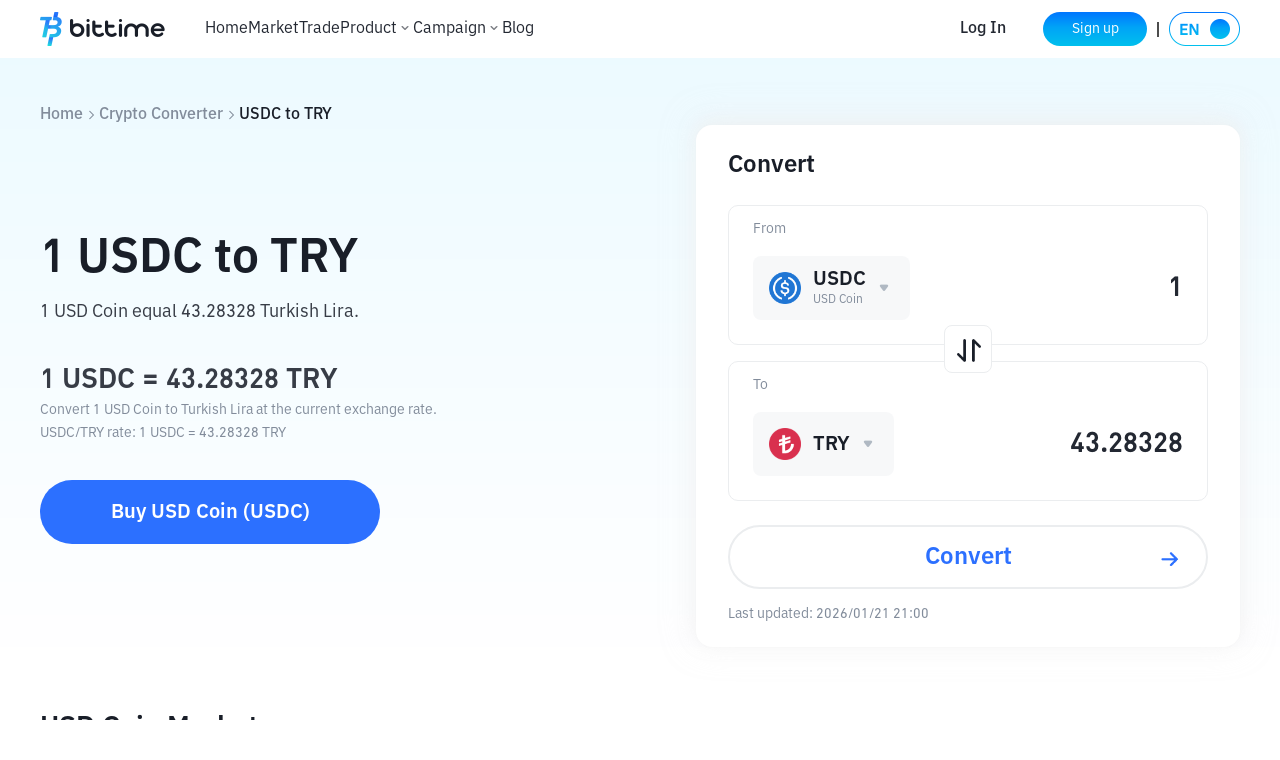

--- FILE ---
content_type: text/html; charset=utf-8
request_url: https://www.bittime.com/en/converter/usdc-to-try
body_size: 30982
content:
<!DOCTYPE html><html lang="en" theme="light" dir="ltr"><head><meta charSet="utf-8"/><meta name="viewport" content="width=device-width, initial-scale=1.0,minimum-scale=1.0,maximum-scale=1.0,user-scalable=no, viewport-fit=cover"/><link rel="alternate" href="https://www.bittime.com/converter/usdc-to-try" hrefLang="id"/><link rel="alternate" href="https://www.bittime.com/en/converter/usdc-to-try" hrefLang="en"/><link rel="alternate" href="https://www.bittime.com/converter/usdc-to-try" hrefLang="x-default"/><link rel="canonical" href="https://www.bittime.com/en/converter/usdc-to-try"/><meta name="application-name" content="bittime"/><meta name="apple-mobile-web-app-capable" content="yes"/><meta name="apple-mobile-web-app-status-bar-style" content="default"/><meta name="apple-mobile-web-app-title" content="bittime"/><meta name="format-detection" content="telephone=no"/><meta name="mobile-web-app-capable" content="yes"/><meta name="theme-color" content="#FFFFFF"/><link rel="apple-touch-icon" sizes="192x192" href="/icons/icon-192x192.png"/><link rel="manifest" href="/manifest.json"/><link rel="shortcut icon" href="/favicon.ico"/><link rel="apple-touch-startup-image" href="/images/apple_splash_2048.png" sizes="2048x2732"/><link rel="apple-touch-startup-image" href="/images/apple_splash_1668.png" sizes="1668x2224"/><link rel="apple-touch-startup-image" href="/images/apple_splash_1536.png" sizes="1536x2048"/><link rel="apple-touch-startup-image" href="/images/apple_splash_1125.png" sizes="1125x2436"/><link rel="apple-touch-startup-image" href="/images/apple_splash_1242.png" sizes="1242x2208"/><link rel="apple-touch-startup-image" href="/images/apple_splash_750.png" sizes="750x1334"/><link rel="apple-touch-startup-image" href="/images/apple_splash_640.png" sizes="640x1136"/><title>Convert 1 USDC to TRY - USD Coin to Turkish Lira Exchange Rate</title><meta name="keywords" content="1 USDC to TRY, 1 USD Coin to Turkish Lira, USDC TRY rate, crypto exchange calculator, currency converter"/><meta name="description" content="Convert 1 USD Coin to Turkish Lira with live USDC to TRY exchange rates. Check how much is 1 USDC in TRY with our crypto calculator."/><meta name="next-head-count" content="26"/><meta name="emotion-insertion-point" content=""/><style data-emotion="bit-ui "></style><meta name="format-detection" content="telephone=no,email=no,address=no"/><meta name="format-detection" content="email=no"/><meta name="format-detection" content="address=no"/><meta name="format-detection" content="telephone=no"/><meta name="mobile-web-app-capable" content="yes"/><meta name="facebook-domain-verification" content="oa1r22rwdkgx2nxw988cvyvek5be3f"/><link rel="shortcut icon" href="/favicon.ico" type="image/x-icon"/><script id="rank" type="application/ld+json">{
                            "@context": "https://schema.org",
                            "@type": "SoftwareApplication",
                            "name": "Bittime: Buy/Sell Digital Assets",
                            "operatingSystem": "ANDROID, IOS",
                            "applicationCategory": "Finance",
                            "aggregateRating": {
                                "@type": "AggregateRating",
                                "ratingValue": 4.8,
                                "ratingCount": 10000
                            },
                            "offers": {
                                "@type": "Offer",
                                "price": "0",
                                "priceCurrency": "IDR"
                            },
                            "inLanguage": [{
                                "@type": "Language",
                                "name": "Indonesia",
                                "alternateName": "id"
                            }, {
                                "@type": "Language",
                                "name": "English",
                                "alternateName": "en"
                            }]
                            }</script><script type="application/ld+json">{"@context":"https://schema.org","@type":"Organization","name":"Bittime","url":"https://www.bittime.com","logo":"https://www.bittime.com/assets/logo.png","contactPoint":[{"@type":"ContactPoint","contactType":"Customer Service","url":"https://www.bittime.com/contact"}],"sameAs":["https://www.facebook.com/bittimexchange","https://twitter.com/bittimexchange","https://www.linkedin.com/company/bittimexchange","https://www.instagram.com/bittimexchange","https://www.youtube.com/bittimexchange","https://t.me/bittimexchange"]}</script><script type="application/ld+json">{"@context":"https://schema.org","@type":"WebPage","name":"Bittime - Platform for Buying and Selling Bitcoin and Crypto","description":"Bittime is a platform for buying and selling Bitcoin and other digital assets safely and easily. Registered with BAPPEBTI.","keywords":"Buy Bitcoin, Cryptocurrency, Digital Investment","publisher":{"@type":"Organization","name":"Bittime","url":"https://www.bittime.com"}}</script><noscript><img height="1" width="1" style="display:none" src="https://www.facebook.com/tr?id=2294032551010332&amp;ev=PageView&amp;noscript=1" alt=""/></noscript><link rel="preload" href="/_next/static/css/b30781cfa4c64544.css" as="style"/><link rel="stylesheet" href="/_next/static/css/b30781cfa4c64544.css" data-n-g=""/><link rel="preload" href="/_next/static/css/ca2e95a85effce2b.css" as="style"/><link rel="stylesheet" href="/_next/static/css/ca2e95a85effce2b.css" data-n-p=""/><noscript data-n-css=""></noscript><script defer="" nomodule="" src="/_next/static/chunks/polyfills-c67a75d1b6f99dc8.js"></script><script src="/_next/static/chunks/webpack-a72b43bf30dae6ef.js" defer=""></script><script src="/_next/static/chunks/framework-89ed6cb29b314a6a.js" defer=""></script><script src="/_next/static/chunks/main-db353689c0a923d2.js" defer=""></script><script src="/_next/static/chunks/pages/_app-41167dc8d0695cfa.js" defer=""></script><script src="/_next/static/chunks/7832-9acf2b219c6e1a4a.js" defer=""></script><script src="/_next/static/chunks/2269-6326907762303bab.js" defer=""></script><script src="/_next/static/chunks/pages/converter/%5Bcoin%5D-4c6e10d7ffb7fee3.js" defer=""></script><script src="/_next/static/5cUpHyLWaUk8PTgKuvyMg/_buildManifest.js" defer=""></script><script src="/_next/static/5cUpHyLWaUk8PTgKuvyMg/_ssgManifest.js" defer=""></script></head><body><div id="__next"><div id="ssg_header" style="opacity:0;position:fixed;top:-999px"><div class="pc" ssg_id="bit-header"><div class="css-gm34su"><div class="css-15c13yl"><div class="css-16a77g9" style='background-image: url("https://static.bittime.com/static/image/homeLogo.png"); background-repeat: no-repeat; background-size: contain; cursor: pointer;'></div><div class="css-17g0t63"><div class="css-125udp2" href="/">Home</div><div class="css-1dhofb4" href="/market">Market</div><div class="css-1dhofb4" href="/trade">Trade</div><div class="css-1dowtem"><div class="css-20nnm2">Derivatives<div class="css-18kxvha"><svg fill="none" height="16" viewBox="0 0 16 16" width="16" xmlns="http://www.w3.org/2000/svg"><path d="M11.3333 6.11336C11.2084 5.98919 11.0395 5.91949 10.8633 5.91949C10.6872 5.91949 10.5182 5.98919 10.3933 6.11336L8.00001 8.47336L5.64001 6.11336C5.5151 5.98919 5.34613 5.91949 5.17001 5.91949C4.99388 5.91949 4.82491 5.98919 4.70001 6.11336C4.63752 6.17533 4.58792 6.24907 4.55408 6.33031C4.52023 6.41154 4.50281 6.49868 4.50281 6.58669C4.50281 6.6747 4.52023 6.76183 4.55408 6.84307C4.58792 6.92431 4.63752 6.99805 4.70001 7.06002L7.52667 9.88669C7.58865 9.94917 7.66238 9.99877 7.74362 10.0326C7.82486 10.0665 7.912 10.0839 8.00001 10.0839C8.08801 10.0839 8.17515 10.0665 8.25639 10.0326C8.33763 9.99877 8.41136 9.94917 8.47334 9.88669L11.3333 7.06002C11.3958 6.99805 11.4454 6.92431 11.4793 6.84307C11.5131 6.76183 11.5305 6.6747 11.5305 6.58669C11.5305 6.49868 11.5131 6.41154 11.4793 6.33031C11.4454 6.24907 11.3958 6.17533 11.3333 6.11336Z" fill="white"></path></svg></div></div><div class="dropdown-box css-k4x5xr"><ul class="css-1c2ffv"><li class="css-1csdpb8">USDT Berjangka<span class="link"></span></li><li class="css-1csdpb8">COIN-M Berjangka<span class="link"></span></li><li class="css-1csdpb8">USDCFutures<span class="link"></span></li></ul></div></div><div class="css-1dhofb4" href="/education">Education</div><div class="css-1dhofb4" href="/staking">Staking</div><div class="css-1dhofb4" href="/otc">OTC</div><div class="css-1dhofb4" href="/airdrop/palapa">PLPA Airdrop</div><div class="css-1dhofb4" href="/airdrop/zkSync">zkSync Airdrop</div></div></div><div class="css-70qvj9"><a class="css-y87u89" href="/login">Masuk</a><a class="css-1ivf6i9" href="/register"><span class="grad">Daftar</span></a><div class="css-n3komr"></div><div class="css-mldy5x"><div class="css-1atczl0" style="margin-right: 0px;"><div class="css-1gcgpyo"><img alt="id" height="34" src="[data-uri]" width="71"></div></div></div></div></div></div></div><section class="convert_component__5sI__"><div class="convert_container__khHPc"><div class="convert_crumbs__FNIZb"><a href="/en">Home</a><i class="iconfont icon-arrow-right"></i><a href="/en/converter">Crypto Converter</a><i class="iconfont icon-arrow-right"></i><span> <!-- -->USDC<!-- --> <!-- -->to<!-- --> <!-- -->TRY</span></div><div class="convert_main__cx0k4"><div class="convert_info__dRR7t"><h1>1<!-- --> <!-- -->USDC<!-- --> <!-- -->to<!-- --> <!-- -->TRY</h1><h3>1 USD Coin equal  Turkish Lira.</h3><h2>1<!-- --> <!-- -->USDC<!-- --> = <!-- --> <!-- -->TRY</h2><p>Convert 1 USD Coin to Turkish Lira at the current exchange rate.</p><p>USDC<!-- -->/<!-- -->TRY<!-- --> <!-- -->rate<!-- -->: 1 <!-- -->USDC<!-- --> =<!-- --> <!-- --> <!-- -->TRY</p><a href="/en/trade">Buy<!-- --> <!-- -->USD Coin<!-- --> (<!-- -->USDC<!-- -->)</a></div><div class="convert_calculate__s2FYX"><h2>Convert</h2><div class="convert_coinInfo__o4FY9 convert_crypto__e9qCv"><div class="convert_coinInfo_label___3oG5">from</div><div class="select_component__z5DgA convert_com__G6IEV"><div class="select_option__X7ksq convert_opt__aTVOc"><i class="iconfont icon-unfold"></i></div></div><div class="convert_coinInfo_amount__8qTKr"><input type="number"/></div></div><div class="convert_toggle__W2_f1"></div><div class="convert_coinInfo__o4FY9 convert_legal___PYSy"><div class="convert_coinInfo_label___3oG5">to</div><div class="select_component__z5DgA convert_com__G6IEV"><div class="select_option__X7ksq convert_opt__aTVOc"><i class="iconfont icon-unfold"></i></div></div><div class="convert_coinInfo_amount__8qTKr"><input type="number" disabled=""/></div></div><div class="convert_coinInfo_btn__zfMbf">Convert</div><div class="convert_times__pD4ml">Last updated:<!-- --> <!-- -->1970/01/01 07:00</div></div></div></div></section><main class="detail_component__YIP1l"><section class="markets_markets__87STb"><h2>USD Coin Markets</h2><div class="markets_desc__YQkZU"><span>Currently,</span><a href="/en/price/USDC">USD Coin</a><span>live price</a> is <em>0 TRY</em>. This means that 1 USD Coin is worth 0 TRY. Conversely, 1 TRY will allow you to purchase 0 USD Coin.</span><span>The value of USD Coin has change 0 over the past 24 hours, while change 0 over the past 7 days.</span><p>With a circulating supply of 0 USD Coin, USD Coin currently has a market cap of ₺ 0</p></div><div class="markets_list__85rIU"><div class="markets_list_tabs__HpEq2"></div><ul></ul></div></section><section class="contrast_contrast__KrQSj"><h2>USD Coin Exchange Rates for Different Amount</h2><div class="contrast_contrast_box__8Ur5J"></div></section><section class="start-buying_component__FImhJ"><h2>Start Buying Crypto Asset</h2><p>Buy Bitcoin, Ethereum, Ondo, Memecoin and other crypto assets with fiat just in 3 simple steps.</p><a class="start-buying_desc__9GGll" href="/en/how-to-buy/usdc">Learn more about how to buy crypto.</a><ul><li><a href="/en/register"><div class="start-buying_imgs__ozzQ5"><img alt="" src="/_next/static/media/card_1.0c5eb65e.png" width="54" height="54" decoding="async" data-nimg="1" loading="lazy" style="color:transparent"/><span><img alt="" src="/_next/static/media/arrow_right.277b55ce.png" width="23" height="23" decoding="async" data-nimg="1" loading="lazy" style="color:transparent"/></span></div><h3>Register</h3><h4>Sign up on Bittime with your email address.</h4></a></li><li><a href="/en/register"><div class="start-buying_imgs__ozzQ5"><img alt="" src="/_next/static/media/card_2.ac95b753.png" width="54" height="54" decoding="async" data-nimg="1" loading="lazy" style="color:transparent"/><span><img alt="" src="/_next/static/media/arrow_right.277b55ce.png" width="23" height="23" decoding="async" data-nimg="1" loading="lazy" style="color:transparent"/></span></div><h3>Verify your identity</h3><h4>Verify your identity by entering your personal information and uploading a valid Photo ID.</h4></a></li><li><a href="/en/trade"><div class="start-buying_imgs__ozzQ5"><img alt="" src="/_next/static/media/card_3.e2e481ce.png" width="54" height="54" decoding="async" data-nimg="1" loading="lazy" style="color:transparent"/><span><img alt="" src="/_next/static/media/arrow_right.277b55ce.png" width="23" height="23" decoding="async" data-nimg="1" loading="lazy" style="color:transparent"/></span></div><h3>Buy Crypto！</h3><h4>Use a variety of payment options to buy USD Coin on Bittime.</h4></a></li></ul></section><section class="conversions_component__n8gEj"><h2>USD Coin Conversions</h2><ul></ul></section><section class="cryptocurrency_component__9KMt3"><h2>Top Cryptocurrency Exchange Rates</h2><table><thead><tr><td>Crypto</td><td>USD</td><td>INR</td><td>EUR</td><td>BRL</td><td>RUB</td><td>TRY</td></tr></thead><tbody></tbody></table><div class="cryptocurrency_rates__Pk5Fi"><div class="cryptocurrency_rates_tabs__yifAB"><span class="cryptocurrency_current__sXyeG">USD</span><span class="">INR</span><span class="">EUR</span><span class="">BRL</span><span class="">RUB</span><span class="">TRY</span></div><ul></ul></div></section><section class="discover_component___i0y3"><h2>Discover More Cryptocurrencies</h2><h3>A selection of cryptocurrencies trending in the crypto community</h3><ul></ul></section><div class="faq_component___T18X"><h2>FAQ</h2><ul><li><div class="faq_header__FPfsL"><em>What is the best cryptocurrency converter?</em><i class="iconfont icon-arrow-up"></i></div><div class="faq_content__CXp89">Bittime&#x27;s cryptocurrency converter is a popular and reliable choice, offering real-time conversion rates for a wide range of cryptocurrencies and fiat currencies. It also provides additional features such as historical data and a user-friendly interface.</div></li><li><div class="faq_header__FPfsL"><em>How much is ₺100 worth in USDC?</em><i class="iconfont icon-arrow-down"></i></div></li><li><div class="faq_header__FPfsL"><em>How much USD Coin can I buy for ₺500?</em><i class="iconfont icon-arrow-down"></i></div></li><li><div class="faq_header__FPfsL"><em>How many Turkish Lira is ₺1 in USD Coin?</em><i class="iconfont icon-arrow-down"></i></div></li><li><div class="faq_header__FPfsL"><em>How much is 1000 TRY in USDC?</em><i class="iconfont icon-arrow-down"></i></div></li></ul></div><section class="disclaimer_component__CE9Ke"><h2>Disclaimer</h2><div class="disclaimer_content__WFeR1">Cryptocurrency markets are highly volatile and can experience rapid price fluctuations. You are solely responsible for your investment decisions and Bittime is not liable for any losses you may incur. We rely on third-party sources for price and other data related to the cryptocurrencies listed above, and we are not responsible for its reliability or accuracy. The information provided on this platform and any associated materials are for informational purposes only and should not be considered as financial or investment advice. For more information, see our <a href='https://support.bittime.com/hc/id/articles/5786796765583-Kebijakan-Kerahasiaan' target='_blank'>Terms of Use</a> and <a href='https://support.bittime.com/hc/id/articles/5786796765583-Kebijakan-Kerahasiaan' target='_blank'>Privacy Policy</a>.</div></section></main><div id="ssg_footer" style="visibility:hidden"><footer class="css-1982iet" ssg_id="bit-footer"><div class="basic"><div class="footerLogo"></div><ul class="footerList"><li></li><li><svg height="16" viewBox="0 0 16 16" width="16" xmlns="http://www.w3.org/2000/svg" fill="none"><g ssg_id="è¡æiconå¤ä»½ 7"><path d="M1 4C1 2.89543 1.89543 2 3 2H11C12.1046 2 13 2.89543 13 4V10C13 11.1046 12.1046 12 11 12H3C1.89543 12 1 11.1046 1 10V4ZM2 4C2 3.44772 2.44772 3 3 3H11C11.5523 3 12 3.44772 12 4V10C12 10.5523 11.5523 11 11 11H3C2.44772 11 2 10.5523 2 10V4ZM2.44962 4.35285C2.60801 4.12664 2.91978 4.07167 3.14598 4.23006L6.99984 6.92856L10.8533 4.23036C11.0795 4.07198 11.3912 4.12695 11.5496 4.35315C11.708 4.57936 11.653 4.89113 11.4268 5.04952L7.33108 7.9174C7.23 7.98817 7.11185 8.01634 6.99793 8.00568C6.88505 8.01548 6.76824 7.98716 6.66817 7.91709L2.57241 5.04921C2.3462 4.89082 2.29123 4.57905 2.44962 4.35285Z" clip-rule="evenodd" fill-rule="evenodd" fill="#373C46" ssg_id="å½¢ç¶ç»å"></path></g></svg><a href="mailto:support@bittime.com" rel="noopener noreferrer" style="margin-left: 3px;">support@bittime.com</a></li><li><svg height="16" viewBox="0 0 16 16" width="16" xmlns="http://www.w3.org/2000/svg" fill="none"><path d="M7.90909 2H3.5C2.67157 2 2 2.67157 2 3.5V10.5C2 11.3284 2.67157 12 3.5 12H10.5C11.3284 12 12 11.3284 12 10.5V5.63636" stroke="#373C46" stroke-linecap="round" stroke-linejoin="round"></path><rect height="10.7899" width="1" fill="#373C46" rx="0.5" transform="rotate(45 11.9092 1.72461)" x="11.9092" y="1.72461"></rect></svg><a href="https://support.bittime.com/hc/id/requests/new" target="_blank" style="margin-left: 3px;">Pengajuan permohonan</a></li><li><svg height="16" viewBox="0 0 16 16" width="16" xmlns="http://www.w3.org/2000/svg" fill="none"><path d="M11.4221 5.1051C11.4221 2.69553 9.43914 0.75 7.00244 0.75C4.56574 0.75 2.58276 2.69553 2.58276 5.1051C2.58276 6.69201 3.83727 8.62851 6.2947 11.0903C6.68537 11.4817 7.31951 11.4817 7.71017 11.0903C10.1676 8.62851 11.4221 6.69201 11.4221 5.1051ZM3.58276 5.1051C3.58276 3.25213 5.1138 1.75 7.00244 1.75C8.89107 1.75 10.4221 3.25213 10.4221 5.1051C10.4221 6.34042 9.28222 8.1 7.00244 10.3838C4.72266 8.1 3.58276 6.34042 3.58276 5.1051Z" clip-rule="evenodd" fill-rule="evenodd" fill="#373C46"></path><path d="M11.1753 10.1461C11.4214 10.0207 11.7225 10.1185 11.8479 10.3645L12.5403 11.7232C12.8036 12.2399 12.5982 12.8722 12.0815 13.1355C11.9339 13.2108 11.7705 13.25 11.6048 13.25H2.39998C1.82008 13.25 1.34998 12.7799 1.34998 12.2C1.34998 12.0343 1.38921 11.8709 1.46446 11.7232L2.15689 10.3645C2.28228 10.1185 2.58337 10.0207 2.82941 10.1461C3.07544 10.2714 3.17325 10.5725 3.04786 10.8186L2.35543 12.1773C2.35184 12.1843 2.34998 12.1921 2.34998 12.2C2.34998 12.2276 2.37236 12.25 2.39998 12.25H11.6048C11.6127 12.25 11.6205 12.2481 11.6275 12.2445C11.6521 12.232 11.6619 12.2019 11.6493 12.1773L10.9569 10.8186C10.8315 10.5725 10.9293 10.2714 11.1753 10.1461Z" fill="#373C46"></path><path d="M8.93679 5.3266C8.93679 4.2637 8.0665 3.40985 7.00239 3.40985C5.93827 3.40985 5.06799 4.2637 5.06799 5.3266C5.06799 6.38951 5.93827 7.24336 7.00239 7.24336C8.0665 7.24336 8.93679 6.38951 8.93679 5.3266ZM6.06799 5.3266C6.06799 4.8203 6.48634 4.40985 7.00239 4.40985C7.51844 4.40985 7.93679 4.8203 7.93679 5.3266C7.93679 5.83291 7.51844 6.24336 7.00239 6.24336C6.48634 6.24336 6.06799 5.83291 6.06799 5.3266Z" clip-rule="evenodd" fill-rule="evenodd" fill="#373C46"></path></svg><a href="https://maps.app.goo.gl/zu1AqKMq3CVm4u6w8" target="_blank" style="margin-left: 3px;">Alamat</a></li><li class="footerGroup"><a href="https://twitter.com/bittimexchange" target="_blank" rel="noopener noreferrer"><svg height="20" viewBox="0 0 20 20" width="20" class="icon_img"><path d="M16.1726 4H14.0258L10.4883 7.83446L7.4298 4H3L8.29291 10.5631L3.27646 16H5.42451L9.2962 11.8049L12.6799 16H17L11.4825 9.08308L16.1726 4ZM14.4619 14.7815H13.2724L5.50693 5.15446H6.78343L14.4619 14.7815Z" clip-rule="evenodd" fill-rule="evenodd"></path></svg></a><a href="https://t.me/bittimexchange" target="_blank" rel="noopener noreferrer"><svg height="20" viewBox="0 0 20 20" width="20" xmlns="http://www.w3.org/2000/svg" class="icon_img"><mask height="20" ssg_id="mask0_360_17748" maskUnits="userSpaceOnUse" width="20" x="0" y="0"><rect height="20" width="20" fill="white"></rect></mask><g mask="url(#mask0_360_17748)"><path d="M14.2931 15.224L16.4817 4.61538C16.6751 3.68169 16.154 3.31429 15.5584 3.54355L2.69552 8.64112C1.81702 8.99284 1.83227 9.49839 2.54688 9.72764L5.83693 10.7838L13.4747 5.83907C13.832 5.59414 14.1597 5.73228 13.892 5.97721L7.71396 11.7175L7.47576 15.2083C7.81782 15.2083 7.96741 15.0555 8.14559 14.8713L9.75298 13.2792L13.0878 15.8049C13.6986 16.1567 14.1302 15.9735 14.2941 15.223L14.2931 15.224Z"></path></g></svg></a><a href="https://www.instagram.com/bittimexchange/" target="_blank" rel="noopener noreferrer"><svg height="20" viewBox="0 0 20 20" width="20" xmlns="http://www.w3.org/2000/svg" class="icon_img"><mask height="20" ssg_id="mask0_360_17750" maskUnits="userSpaceOnUse" width="20" x="0" y="0"><rect height="20" width="20" fill="white"></rect></mask><g mask="url(#mask0_360_17750)"><path d="M9.99813 7.66559C8.71279 7.66559 7.66385 8.71453 7.66385 9.99987C7.66385 11.2852 8.71279 12.3342 9.99813 12.3342C11.2835 12.3342 12.3324 11.2852 12.3324 9.99987C12.3324 8.71453 11.2835 7.66559 9.99813 7.66559Z"></path><path d="M16.9992 9.99987L16.9995 9.64628C17.0004 8.7993 17.0013 7.95759 16.9537 7.11047C16.8994 5.98973 16.6437 4.99508 15.8242 4.17554C15.0029 3.35425 14.01 3.10034 12.8893 3.04605C12.0406 2.99839 11.1987 2.99932 10.3528 3.00026L9.99987 3.00052L9.64628 3.00026C8.7993 2.99932 7.95758 2.99839 7.11047 3.04605C5.98973 3.10034 4.99508 3.356 4.17554 4.17554C3.35425 4.99683 3.10034 5.98973 3.04605 7.11047C2.99839 7.95915 2.99932 8.80108 3.00026 9.64692L3.00052 9.99987L3.00026 10.3528C2.99932 11.199 2.99839 12.0421 3.04605 12.8893C3.10034 14.01 3.356 15.0047 4.17554 15.8242C4.99683 16.6455 5.98973 16.8994 7.11047 16.9537C7.95912 17.0013 8.80103 17.0004 9.64685 16.9995H9.64692L9.99987 16.9992L10.3535 16.9995C11.2004 17.0004 12.0422 17.0013 12.8893 16.9537C14.01 16.8994 15.0047 16.6437 15.8242 15.8242C16.6455 15.0029 16.8994 14.01 16.9537 12.8893C17.0021 12.0561 17.0008 11.2281 16.9996 10.3952C16.9994 10.2636 16.9992 10.1318 16.9992 9.99987ZM9.99812 13.5915C8.01056 13.5915 6.40651 11.9874 6.40651 9.99987C6.40651 8.01231 8.01056 6.40826 9.99812 6.40826C11.9857 6.40826 13.5897 8.01231 13.5897 9.99987C13.5897 11.9874 11.9857 13.5915 9.99812 13.5915ZM12.898 6.26116C12.898 6.72522 13.2728 7.09996 13.7368 7.09996C14.2009 7.09996 14.5739 6.72697 14.5756 6.26116C14.5756 5.79711 14.2009 5.42236 13.7368 5.42236C13.2728 5.42236 12.898 5.79711 12.898 6.26116Z" clip-rule="evenodd" fill-rule="evenodd"></path></g></svg></a><a href="https://www.tiktok.com/@bittimexchange" target="_blank" rel="noopener noreferrer"><svg height="20" viewBox="0 0 20 20" width="20" xmlns="http://www.w3.org/2000/svg" class="icon_img"><mask height="20" ssg_id="mask0_360_17752" maskUnits="userSpaceOnUse" width="20" x="0" y="0"><rect height="20" width="20" fill="white"></rect></mask><g mask="url(#mask0_360_17752)"><path d="M17 8.56125C15.6238 8.56455 14.2814 8.13539 13.1623 7.3344V12.9207C13.1616 15.0395 11.8461 16.9353 9.86158 17.6777C7.87708 18.42 5.64022 17.8531 4.24894 16.2551C2.85766 14.6572 2.60406 12.3637 3.61262 10.5004C4.62118 8.63706 6.68015 7.59517 8.7789 7.88609V10.6958C7.81687 10.3932 6.76932 10.7432 6.18231 11.5632C5.59531 12.3832 5.60181 13.4876 6.19844 14.3006C6.79506 15.1137 7.84666 15.4512 8.80506 15.1373C9.76346 14.8234 10.4116 13.9292 10.4116 12.9207V2H13.1623C13.1604 2.23229 13.1799 2.46426 13.2205 2.69298C13.4137 3.72489 14.0231 4.63177 14.9057 5.20045C15.5269 5.6112 16.2552 5.83013 17 5.82998V8.56125Z"></path></g></svg></a></li><li class="footerGroup"><a href="https://www.facebook.com/bittimexchange/" target="_blank" rel="noopener noreferrer"><svg height="20" viewBox="0 0 20 20" width="20" xmlns="http://www.w3.org/2000/svg" class="icon_img"><mask height="20" ssg_id="mask0_360_17754" maskUnits="userSpaceOnUse" width="20" x="0" y="0"><rect height="20" width="20" fill="white"></rect></mask><g mask="url(#mask0_360_17754)"><path d="M10.4783 17H3.77233C3.34569 16.9997 3 16.6537 3 16.2271V3.77292C3 3.34592 3.34592 3 3.77292 3H16.2271C16.6541 3 17 3.34592 17 3.77292V16.2271C17 16.6541 16.6541 17 16.2271 17H12.66V11.5785H14.48L14.7518 9.46567H12.66V8.11583C12.66 7.5045 12.8292 7.08742 13.7071 7.08742H14.8259V5.19742C14.6322 5.17117 13.9684 5.114 13.1955 5.114C11.582 5.114 10.4777 6.09867 10.4777 7.907V9.4645H8.65367V11.5779H10.4777V17H10.4783Z"></path></g></svg></a><a href="https://www.youtube.com/@bittimexchange" target="_blank" rel="noopener noreferrer"><svg height="20" viewBox="0 0 20 20" width="20" xmlns="http://www.w3.org/2000/svg" class="icon_img"><rect height="20" width="20" opacity="0.01"></rect><path d="M15.8812 4.82869C16.5148 5.01423 17.0099 5.53372 17.1867 6.19852C17.4037 7.45499 17.5084 8.72999 17.4993 10.0069C17.5075 11.279 17.4029 12.5491 17.1867 13.8008C17.0099 14.4656 16.5148 14.9851 15.8812 15.1707C14.6996 15.5 10.0066 15.5 10.0066 15.5C10.0066 15.5 5.2999 15.5 4.13198 15.1707C3.49841 14.9851 3.00332 14.4656 2.8265 13.8008C2.60573 12.5495 2.49646 11.2794 2.50014 10.0069C2.49561 8.72954 2.60487 7.45454 2.8265 6.19852C3.00332 5.53372 3.49841 5.01423 4.13198 4.82869C5.31303 4.49345 10.0066 4.50001 10.0066 4.50001C10.0066 4.50001 14.7121 4.50001 15.8812 4.82869ZM8.50482 7.6438V12.3628L12.4212 10.0069L8.50482 7.6438Z" clip-rule="evenodd" fill-rule="evenodd"></path></svg></a></li></ul><div class="footerDesc">Mohon diperhatikan, perdagangan aset kripto merupakan aktivitas beresiko tinggi. Nilai Aset Kripto bersifat fluktuatif dan dapat berubah secara signifikan dari waktu ke waktu. Kinerja pada masa lalu tidak mencerminkan kinerja di masa depan. Terdapat risiko kehilangan sebagai dampak dari membeli dan menjual aset kripto dan sepenuhnya keputusan independen dari pengguna. PT Utama Aset Digital Indonesia (Bittime) tidak bertanggung jawab atas perubahan fluktuasi dari nilai tukar Aset Kripto.</div></div></footer></div></div><script id="__NEXT_DATA__" type="application/json">{"props":{"pageProps":{"cryptoCurrency":[{"name":"ada","fullName":"Cardano"},{"name":"usdt","fullName":"Tether USDT"},{"name":"eth","fullName":"Ethereum"},{"name":"btc","fullName":"Bitcoin"},{"name":"xrp","fullName":"XRP"},{"name":"bnb","fullName":"BNB"},{"name":"usdc","fullName":"USD Coin"},{"name":"sand","fullName":"The Sandbox"},{"name":"omg","fullName":"OMG Network"},{"name":"zrx","fullName":"0x Protocol"},{"name":"lrc","fullName":"Loopring"},{"name":"bat","fullName":"Basic Attention Token"},{"name":"elf","fullName":"aelf"},{"name":"knc","fullName":"Kyber Network Crystal v2"},{"name":"bnt","fullName":"Bancor"},{"name":"stmx","fullName":"StormX"},{"name":"link","fullName":"Chainlink"},{"name":"powr","fullName":"Powerledger"},{"name":"nkn","fullName":"NKN"},{"name":"tusd","fullName":"TrueUSD"},{"name":"gusd","fullName":"Gemini Dollar"},{"name":"hot","fullName":"Holo"},{"name":"poly","fullName":"Polymath"},{"name":"nexo","fullName":"Nexo"},{"name":"arpa","fullName":"ARPA"},{"name":"blz","fullName":"Bluzelle"},{"name":"mana","fullName":"Decentraland"},{"name":"ren","fullName":"Ren"},{"name":"req","fullName":"Request"},{"name":"storj","fullName":"Storj"},{"name":"crv","fullName":"Curve DAO Token"},{"name":"yfi","fullName":"yearn.finance"},{"name":"snx","fullName":"Synthetix"},{"name":"bal","fullName":"Balancer"},{"name":"band","fullName":"Band Protocol"},{"name":"gala","fullName":"Gala"},{"name":"uni","fullName":"Uniswap"},{"name":"wbtc","fullName":"Wrapped Bitcoin"},{"name":"dai","fullName":"Dai"},{"name":"dep","fullName":"DEAPcoin"},{"name":"sushi","fullName":"SushiSwap"},{"name":"grt","fullName":"The Graph"},{"name":"alpha","fullName":"Stella"},{"name":"enj","fullName":"Enjin Coin"},{"name":"dodo","fullName":"DODO"},{"name":"mir","fullName":"Mirror Protocol"},{"name":"any","fullName":"Anyswap"},{"name":"front","fullName":"Frontier"},{"name":"chz","fullName":"Chiliz"},{"name":"api3","fullName":"API3"},{"name":"reef","fullName":"Reef"},{"name":"cake","fullName":"PancakeSwap"},{"name":"inj","fullName":"Injective"},{"name":"1inch","fullName":"1inch Network"},{"name":"rsr","fullName":"Reserve Rights"},{"name":"shib","fullName":"SHIBA INU"},{"name":"tel","fullName":"Telcoin"},{"name":"rlc","fullName":"iExec RLC"},{"name":"ctsi","fullName":"Cartesi"},{"name":"busd","fullName":"Binance USD"},{"name":"bake","fullName":"BakeryToken"},{"name":"gtc","fullName":"Gitcoin"},{"name":"axs","fullName":"Axie Infinity"},{"name":"tru","fullName":"TrueFi"},{"name":"mln","fullName":"Enzyme"},{"name":"amp","fullName":"AMP"},{"name":"ata","fullName":"Automata Network"},{"name":"vra","fullName":"Verasity"},{"name":"woo","fullName":"WOO Network"},{"name":"alpaca","fullName":"Alpaca Finance"},{"name":"bond","fullName":"BarnBridge"},{"name":"fx","fullName":"Function X"},{"name":"slp","fullName":"Smooth Love Potion"},{"name":"ilv","fullName":"Illuvium"},{"name":"mbox","fullName":"MOBOX"},{"name":"oxt","fullName":"Orchid"},{"name":"dydx","fullName":"dYdX"},{"name":"arv","fullName":"ARIVA"},{"name":"alice","fullName":"MyNeighborAlice"},{"name":"ygg","fullName":"Yield Guild Games"},{"name":"usdp","fullName":"Pax Dollar"},{"name":"pha","fullName":"Phala Network"},{"name":"spell","fullName":"Spell Token"},{"name":"ach","fullName":"Alchemy Pay"},{"name":"cvx","fullName":"Convex Finance"},{"name":"mtl","fullName":"Metal DAO"},{"name":"for","fullName":"ForTube"},{"name":"pols","fullName":"Polkastarter"},{"name":"paxg","fullName":"PAX Gold"},{"name":"ctk","fullName":"Shentu"},{"name":"nav","fullName":"Navcoin"},{"name":"burger","fullName":"BurgerCities"},{"name":"aergo","fullName":"Aergo"},{"name":"nmr","fullName":"Numeraire"},{"name":"utk","fullName":"xMoney"},{"name":"auto","fullName":"Auto"},{"name":"sfi","fullName":"saffron.finance"},{"name":"keep","fullName":"Keep Network"},{"name":"ankr","fullName":"Ankr"},{"name":"idex","fullName":"IDEX"},{"name":"sxp","fullName":"Solar"},{"name":"twt","fullName":"Trust Wallet Token"},{"name":"chess","fullName":"Tranchess"},{"name":"sps","fullName":"Splintershards"},{"name":"jasmy","fullName":"JasmyCoin"},{"name":"near","fullName":"NEAR Protocol"},{"name":"yooshi","fullName":"YooShi"},{"name":"flux","fullName":"Flux"},{"name":"adx","fullName":"AdEx"},{"name":"alcx","fullName":"Alchemix"},{"name":"ens","fullName":"Ethereum Name Service"},{"name":"rook","fullName":"Rook"},{"name":"dent","fullName":"Dent"},{"name":"skl","fullName":"SKALE"},{"name":"uma","fullName":"UMA"},{"name":"super","fullName":"SuperFarm"},{"name":"chr","fullName":"Chromia"},{"name":"fet","fullName":"Artificial Superintelligence Alliance"},{"name":"perp","fullName":"Perpetual Protocol"},{"name":"ogn","fullName":"Origin Protocol"},{"name":"cvc","fullName":"Civic"},{"name":"dia","fullName":"DIA"},{"name":"xvs","fullName":"Venus"},{"name":"tlm","fullName":"Alien Worlds"},{"name":"sfp","fullName":"SafePal"},{"name":"imx","fullName":"Immutable"},{"name":"pyr","fullName":"Vulcan Forged PYR"},{"name":"audio","fullName":"Audius"},{"name":"key","fullName":"Selfkey"},{"name":"ant","fullName":"Aragon"},{"name":"ern","fullName":"Ethernity"},{"name":"dexe","fullName":"DeXe"},{"name":"bico","fullName":"BICONOMY"},{"name":"rep","fullName":"Augur"},{"name":"wnxm","fullName":"Wrapped NXM"},{"name":"mdt","fullName":"Measurable Data Token"},{"name":"data","fullName":"Streamr"},{"name":"prom","fullName":"Prom"},{"name":"dusk","fullName":"Dusk"},{"name":"meta","fullName":"Metaverse Miner"},{"name":"high","fullName":"Highstreet"},{"name":"dvi","fullName":"Dvision Network"},{"name":"pando","fullName":"Pando"},{"name":"fxs","fullName":"Frax Share"},{"name":"lpt","fullName":"Livepeer"},{"name":"coti","fullName":"COTI"},{"name":"iotx","fullName":"IoTeX"},{"name":"kp3r","fullName":"Keep3rV1"},{"name":"c98","fullName":"Coin98"},{"name":"clv","fullName":"CLV"},{"name":"cvp","fullName":"PowerPool"},{"name":"lina","fullName":"Linear Finance"},{"name":"pond","fullName":"Marlin"},{"name":"rare","fullName":"SuperRare"},{"name":"ooki","fullName":"Ooki Protocol"},{"name":"ape","fullName":"ApeCoin"},{"name":"aioz","fullName":"AIOZ Network"},{"name":"kunci","fullName":"Kunci Coin"},{"name":"titan","fullName":"TitanSwap"},{"name":"cel","fullName":"Celsius"},{"name":"leo","fullName":"UNUS SED LEO"},{"name":"badger","fullName":"Badger DAO"},{"name":"hegic","fullName":"Hegic"},{"name":"celr","fullName":"Celer Network"},{"name":"ghst","fullName":"Aavegotchi"},{"name":"sparta","fullName":"Spartan Protocol"},{"name":"efi","fullName":"Efinity Token"},{"name":"orbs","fullName":"Orbs"},{"name":"dnt","fullName":"district0x"},{"name":"comp","fullName":"Compound"},{"name":"qnt","fullName":"Quant"},{"name":"farm","fullName":"Harvest Finance"},{"name":"xlm","fullName":"Stellar"},{"name":"trx","fullName":"TRON"},{"name":"hbar","fullName":"Hedera"},{"name":"xdc","fullName":"XDC Network"},{"name":"doge","fullName":"Dogecoin"},{"name":"ltc","fullName":"Litecoin"},{"name":"sol","fullName":"Solana"},{"name":"dot","fullName":"Polkadot"},{"name":"etc","fullName":"Ethereum Classic"},{"name":"avax","fullName":"Avalanche"},{"name":"atom","fullName":"Cosmos"},{"name":"celo","fullName":"Celo"},{"name":"algo","fullName":"Algorand"},{"name":"bch","fullName":"Bitcoin Cash"},{"name":"luna","fullName":"Terra"},{"name":"xtz","fullName":"Tezos"},{"name":"xec","fullName":"eCash"},{"name":"xem","fullName":"NEM"},{"name":"ksm","fullName":"Kusama"},{"name":"movr","fullName":"Moonriver"},{"name":"dego","fullName":"Dego Finance"},{"name":"cos","fullName":"Contentos"},{"name":"iost","fullName":"IOST"},{"name":"iota","fullName":"IOTA"},{"name":"ont","fullName":"Ontology"},{"name":"wrx","fullName":"WazirX"},{"name":"mdx","fullName":"Mdex"},{"name":"srm","fullName":"Serum"},{"name":"voxel","fullName":"Voxies"},{"name":"waves","fullName":"Waves"},{"name":"win","fullName":"WINkLink"},{"name":"joe","fullName":"JOE"},{"name":"zil","fullName":"Zilliqa"},{"name":"lunc","fullName":"Terra Classic"},{"name":"pepe","fullName":"Pepe"},{"name":"sui","fullName":"Sui"},{"name":"arb","fullName":"Arbitrum"},{"name":"floki","fullName":"FLOKI"},{"name":"misa","fullName":"Sangkara misa"},{"name":"kom","fullName":"Kommunitas"},{"name":"arkm","fullName":"arkham"},{"name":"op","fullName":"optimism"},{"name":"wld","fullName":"worldcoin"},{"name":"flr","fullName":"Flare"},{"name":"vet","fullName":"vechain"},{"name":"pendle","fullName":"pendle"},{"name":"vtho","fullName":"vethor token"},{"name":"velo","fullName":"Velo"},{"name":"gmt","fullName":"STEPN"},{"name":"aave","fullName":"AAVE"},{"name":"agld","fullName":"Adventure Gold"},{"name":"gno","fullName":"Gnosis"},{"name":"trb","fullName":"Tellor"},{"name":"gmx","fullName":"GMX"},{"name":"blur","fullName":"Blur"},{"name":"meme","fullName":"memecoin"},{"name":"tia","fullName":"Celestia"},{"name":"icp","fullName":"Internet Computer"},{"name":"ton","fullName":"Toncoin"},{"name":"ordi","fullName":"ORDI"},{"name":"pyth","fullName":"Pyth Network"},{"name":"sei","fullName":"SEI"},{"name":"ntrn","fullName":"Neutron"},{"name":"hook","fullName":"Hooked Protocol"},{"name":"plpa","fullName":"Palapa"},{"name":"kas","fullName":"Kaspa"},{"name":"neo","fullName":"Neo"},{"name":"gas","fullName":"Gas"},{"name":"ustc","fullName":"TerraClassicUSD"},{"name":"stx","fullName":"Stacks"},{"name":"rune","fullName":"THORChain"},{"name":"apt","fullName":"Aptos"},{"name":"stg","fullName":"Stargate Finance"},{"name":"magic","fullName":"Magic"},{"name":"ace","fullName":"Fusionist"},{"name":"rdnt","fullName":"Radiant Capital"},{"name":"beam","fullName":"Beam"},{"name":"jto","fullName":"Jito"},{"name":"kava","fullName":"Kava"},{"name":"ar","fullName":"Arweave"},{"name":"100rats","fullName":"rats (Ordinals)"},{"name":"1cat","fullName":"Bitcoin Cats"},{"name":"1000bonk","fullName":"Bonk"},{"name":"astr","fullName":"Astar"},{"name":"fil","fullName":"Filecoin"},{"name":"shrap","fullName":"Shrapnel"},{"name":"aca","fullName":"Acala Token"},{"name":"people","fullName":"ConstitutionDAO"},{"name":"mask","fullName":"Mask Network"},{"name":"xai","fullName":"XAI"},{"name":"metis","fullName":"MetisDAO"},{"name":"mobile","fullName":"Helium Mobile"},{"name":"ai","fullName":"Sleepless AI"},{"name":"1000sats","fullName":"SATS"},{"name":"manta","fullName":"Manta Network"},{"name":"ldo","fullName":"Lido DAO"},{"name":"id","fullName":"SPACE ID"},{"name":"10000troll","fullName":"TROLL"},{"name":"nfp","fullName":"NFPrompt"},{"name":"mnt","fullName":"Mantle"},{"name":"mubi","fullName":"Multibit"},{"name":"myro","fullName":"Myro"},{"name":"bigtime","fullName":"Big Time"},{"name":"alt","fullName":"Altlayer"},{"name":"dmail","fullName":"Dmail Network"},{"name":"jup","fullName":"Jupiter"},{"name":"t","fullName":"Threshold"},{"name":"om","fullName":"Mantra"},{"name":"mav","fullName":"Maverick Protocol"},{"name":"ondo","fullName":"Ondo"},{"name":"zeta","fullName":"ZetaChain"},{"name":"ray","fullName":"Raydium"},{"name":"multi","fullName":"Multichain"},{"name":"edu","fullName":"Open Campus"},{"name":"jst","fullName":"Just"},{"name":"cfx","fullName":"Conflux"},{"name":"wif","fullName":"dogwifhat"},{"name":"cyber","fullName":"CyberConnect"},{"name":"defi","fullName":"DeFi"},{"name":"zec","fullName":"Zcash"},{"name":"mavia","fullName":"Heroes of Mavia"},{"name":"pixel","fullName":"Pixels"},{"name":"hifi","fullName":"Hifi Finance"},{"name":"ronin","fullName":"Ronin"},{"name":"strk","fullName":"Starknet"},{"name":"dym","fullName":"Dymension"},{"name":"naka","fullName":"Nakamoto Games"},{"name":"aitech","fullName":"Solidus Ai Tech"},{"name":"portal","fullName":"Portal"},{"name":"core","fullName":"Core"},{"name":"tao","fullName":"Bittensor"},{"name":"10000coq","fullName":"Coq Inu"},{"name":"100wen","fullName":"Wen"},{"name":"axl","fullName":"Axelar"},{"name":"gtai","fullName":"GT Protocol"},{"name":"ckb","fullName":"Nervos Network"},{"name":"aevo","fullName":"Aevo"},{"name":"phb","fullName":"Phoenix"},{"name":"bone","fullName":"Bone Shibaswap"},{"name":"ponke","fullName":"Ponke"},{"name":"10000pork","fullName":"PepeFork"},{"name":"bome","fullName":"BOOK OF MEME"},{"name":"ethfi","fullName":"ether.fi"},{"name":"vanry","fullName":"Vanar Chain"},{"name":"zk","fullName":"Polyhedra Network"},{"name":"ngl","fullName":"Entangle"},{"name":"agi","fullName":"Delysium"},{"name":"ssv","fullName":"ssv.network"},{"name":"sfund","fullName":"Seedify.fund"},{"name":"popcat","fullName":"Popcat"},{"name":"babydoge","fullName":"Baby Doge Coin"},{"name":"ena","fullName":"Ethena"},{"name":"cpool","fullName":"Clearpool"},{"name":"token","fullName":"TokenFi"},{"name":"slerf","fullName":"SLERF"},{"name":"lto","fullName":"LTO Network"},{"name":"orai","fullName":"Oraichain"},{"name":"saga","fullName":"Saga"},{"name":"polyx","fullName":"Polymesh"},{"name":"neon","fullName":"Neon EVM"},{"name":"hnt","fullName":"Helium"},{"name":"cfg","fullName":"Centrifuge"},{"name":"ctc","fullName":"Creditcoin"},{"name":"akt","fullName":"Akash Network"},{"name":"tnsr","fullName":"Tensor"},{"name":"degen","fullName":"DEGEN"},{"name":"aero","fullName":"Aerodrome Finance"},{"name":"prcl","fullName":"Parcl"},{"name":"mew","fullName":"cat in a dogs world"},{"name":"qi","fullName":"BENQI"},{"name":"rez","fullName":"Renzo"},{"name":"kmno","fullName":"Kamino Finance"},{"name":"pbux","fullName":"Playbux"},{"name":"cuan","fullName":"Cuan.Swap.com"},{"name":"boden","fullName":"Jeo Boden"},{"name":"trump","fullName":"Official Trump"},{"name":"rio","fullName":"Realio Network"},{"name":"gme","fullName":"GameStop"},{"name":"w","fullName":"Wormhole"},{"name":"pew","fullName":"pepe in a memes world"},{"name":"raca","fullName":"RACA"},{"name":"elon","fullName":"Dogelon Mars"},{"name":"io","fullName":"io.net"},{"name":"brett","fullName":"Brett"},{"name":"taiko","fullName":"Taiko"},{"name":"zks","fullName":"zkSync"},{"name":"pit","fullName":"Pitbull"},{"name":"turbo","fullName":"Turbo"},{"name":"lista","fullName":"Lista DAO"},{"name":"zro","fullName":"LayerZero"},{"name":"blast","fullName":"Blast"},{"name":"toshi","fullName":"Toshi"},{"name":"zex","fullName":"Zeta"},{"name":"maga","fullName":"MAGA"},{"name":"ladys","fullName":"Milady Meme Coin"},{"name":"dop","fullName":"Data Ownership Protocol"},{"name":"moca","fullName":"Moca Coin"},{"name":"rpl","fullName":"Rocket Pool"},{"name":"pixfi","fullName":"Pixelverse"},{"name":"myria","fullName":"Myria"},{"name":"gafi","fullName":"GameFi.org"},{"name":"slim","fullName":"Solanium"},{"name":"mog","fullName":"Mog Coin"},{"name":"fitfi","fullName":"Step App"},{"name":"g","fullName":"Gravity"},{"name":"render","fullName":"Render"},{"name":"one","fullName":"Harmony"},{"name":"uxlink","fullName":"UXLINK"},{"name":"banana","fullName":"Banana Gun"},{"name":"avail","fullName":"Avail"},{"name":"foxy","fullName":"Foxy"},{"name":"hmstr","fullName":"Hamster Kombat"},{"name":"l3","fullName":"Layer3"},{"name":"lrds","fullName":"BLOCKLORDS"},{"name":"fire","fullName":"Matr1x Fire"},{"name":"peipei","fullName":"Peipei"},{"name":"brise","fullName":"Bitgert"},{"name":"dogs","fullName":"DOGS"},{"name":"islm","fullName":"Islamic Coin"},{"name":"uidr","fullName":"UIDR Token"},{"name":"zkl","fullName":"zkLink"},{"name":"not","fullName":"Notcoin"},{"name":"npc","fullName":"Non-Playable Coin"},{"name":"samo","fullName":"Samoyedcoin"},{"name":"duko","fullName":"Duko"},{"name":"pol","fullName":"Polygon"},{"name":"cati","fullName":"Catizen"},{"name":"neiro","fullName":"First Neiro On Ethereum"},{"name":"cat","fullName":"Simon's Cat"},{"name":"cats","fullName":"Cats"},{"name":"neiroeth","fullName":"Neiro Ethereum"},{"name":"eigen","fullName":"EigenLayer"},{"name":"puffer","fullName":"Puffer"},{"name":"sundog","fullName":"SUNDOG"},{"name":"moodeng","fullName":"Moo Deng"},{"name":"x","fullName":"X Empire"},{"name":"rbtc","fullName":"RabBitcoin"},{"name":"lumia","fullName":"Lumia"},{"name":"phil","fullName":"Philtoken"},{"name":"goat","fullName":"Goatseus Maximus"},{"name":"grass","fullName":"Grass"},{"name":"hippo","fullName":"sudeng"},{"name":"tomato","fullName":"Tomarket"},{"name":"giga","fullName":"Gigachad"},{"name":"bobo","fullName":"Bobo"},{"name":"usdc_base","fullName":"usdc_base"},{"name":"arb_erc20","fullName":"arb_erc20"},{"name":"pnut","fullName":"Peanut the Squirrel"},{"name":"act","fullName":"Act I : The AI Prophecy"},{"name":"godl","fullName":"RoOLZ"},{"name":"memefi","fullName":"Memefi"},{"name":"pgc_ton","fullName":"pgc_ton"},{"name":"ban","fullName":"Comedian"},{"name":"shrub","fullName":"Shrub"},{"name":"chillguy","fullName":"Just a chill guy"},{"name":"major","fullName":"Major"},{"name":"dogegov","fullName":"Department Of Government Efficiency (dogegov.com)"},{"name":"apu","fullName":"Apu Apustaja"},{"name":"fred","fullName":"First Convicted Raccon Fred"},{"name":"fwog","fullName":"Fwog"},{"name":"the","fullName":"THENA"},{"name":"me","fullName":"Magic Eden"},{"name":"move","fullName":"Movement"},{"name":"zerebro","fullName":"Zerebro"},{"name":"spx","fullName":"SPX6900"},{"name":"fartcoin","fullName":"Fartcoin"},{"name":"goats","fullName":"GOATS"},{"name":"orca","fullName":"Orca"},{"name":"pengu","fullName":"Pudgy Penguins"},{"name":"billy","fullName":"Billy"},{"name":"andy","fullName":"Andy"},{"name":"snek","fullName":"SNEK"},{"name":"usual","fullName":"USUAL"},{"name":"apepe","fullName":"Ape and Pepe"},{"name":"hpos10i","fullName":"HarryPotterObamaSonic10Inu (ERC-20)"},{"name":"bio","fullName":"Bio Protocol"},{"name":"gt","fullName":"GateToken"},{"name":"d","fullName":"Dar Open Network"},{"name":"aixbt","fullName":"aixbt by Virtuals"},{"name":"alch","fullName":"Alchemist AI"},{"name":"s","fullName":"Sonic"},{"name":"miladycult","fullName":"Milady Cult Coin"},{"name":"kekius","fullName":"Kekius Maximus (kekiusmaximus.vip)"},{"name":"flock","fullName":"Flock.io"},{"name":"aidoge","fullName":"ArbDoge AI"},{"name":"cgpt","fullName":"ChainGPT"},{"name":"drift","fullName":"Drift"},{"name":"kishu","fullName":"Kishu Inu"},{"name":"paal","fullName":"PAAL AI"},{"name":"cookie","fullName":"Cookie DAO"},{"name":"morpho","fullName":"Morpho"},{"name":"iq","fullName":"IQ"},{"name":"jusdt_ton","fullName":"JUSDT_TON"},{"name":"nbt_bep20","fullName":"NBT_BEP20"},{"name":"usdc_arb","fullName":"usdc_arb"},{"name":"bitton_ton","fullName":"bitton_ton"},{"name":"usdc_op","fullName":"usdc_op"},{"name":"usdc_poly","fullName":"usdc_poly"},{"name":"usdt_apt","fullName":"usdt_apt"},{"name":"hei","fullName":"Heima"},{"name":"vidr","fullName":"Virtual IDR"},{"name":"vusdt","fullName":"Virtual USDT"},{"name":"wct","fullName":"Wallet Connect"},{"name":"plume","fullName":"Plume Network"},{"name":"baby","fullName":"Babylon"},{"name":"virtual","fullName":"Virtuals Protocol"},{"name":"a","fullName":"Vaulta"},{"name":"broccoli","fullName":"CZ's Dog"},{"name":"kaito","fullName":"Kaito"},{"name":"ice","fullName":"Ice Open Network"},{"name":"anime","fullName":"Animecoin"},{"name":"egld","fullName":"MultiversX"},{"name":"bera","fullName":"Berachain"},{"name":"ctc_bep20","fullName":"ctc_bep20"},{"name":"idrx","fullName":"IDRX"},{"name":"usdc_wld","fullName":"usdc_wld"},{"name":"rvn","fullName":"Ravencoin"},{"name":"hype","fullName":"Hyperliquid"},{"name":"syrup","fullName":"Maple Finance"},{"name":"cow","fullName":"CoW Protocol"},{"name":"awe","fullName":"AWE Network"},{"name":"koma","fullName":"Koma Inu"},{"name":"1000cheems","fullName":"CHEEMS"},{"name":"lsk","fullName":"Lisk"},{"name":"kaia","fullName":"Kaia"},{"name":"sqd","fullName":"Subsquid"},{"name":"yfii","fullName":"DFI Money"},{"name":"zbcn","fullName":"Zebec Network"},{"name":"polydoge","fullName":"PolyDoge"},{"name":"sign","fullName":"Sign"},{"name":"hyper","fullName":"Hyperlane"},{"name":"parti","fullName":"Particle Network"},{"name":"sxt","fullName":"Space and Time"},{"name":"nxpc","fullName":"NEXPACE"},{"name":"rfc","fullName":"Retard Finder Coin"},{"name":"hypeevm","fullName":"Hyperliquid EVM"},{"name":"ab","fullName":"AB"},{"name":"pump","fullName":"Pump.fun"},{"name":"zora","fullName":"Zora"},{"name":"jellyjelly","fullName":"Jelly-My-Jelly"},{"name":"usd1","fullName":"USD1"},{"name":"magatrump","fullName":"MAGA"},{"name":"xaut","fullName":"Tether Gold"},{"name":"ip","fullName":"Story"},{"name":"siren","fullName":"Siren"},{"name":"vvv","fullName":"Venice Token"},{"name":"skyai","fullName":"SkyAI"},{"name":"huma","fullName":"Huma Finance"},{"name":"haedal","fullName":"Haedal Protocol"},{"name":"bank","fullName":"Lorenzo Protocol"},{"name":"skya","fullName":"Sekuya Multiverse"},{"name":"useless","fullName":"Useless Coin"},{"name":"vine","fullName":"Vine Coin"},{"name":"trollsol","fullName":"TROLL (SOL)"},{"name":"b","fullName":"BUILDon"},{"name":"sahara","fullName":"Sahara AI"},{"name":"dood","fullName":"Doodles"},{"name":"la","fullName":"Lagrange"},{"name":"h","fullName":"Humanity Protocol"},{"name":"init","fullName":"Initia"},{"name":"home","fullName":"Defi App"},{"name":"quick","fullName":"QuickSwap"},{"name":"epic","fullName":"Epic Chain"},{"name":"newt","fullName":"Newton Protocol"},{"name":"melania","fullName":"Official Melania Meme"},{"name":"bananas31","fullName":"Banana For Scale"},{"name":"saros","fullName":"SAROS"},{"name":"aura","fullName":"Aura"},{"name":"usdr","fullName":"StablR USD"},{"name":"buzz","fullName":"Hive AI"},{"name":"aaplx","fullName":"Apple tokenized stock"},{"name":"coinx","fullName":"Coinbase tokenized stock"},{"name":"crclx","fullName":"Circle tokenized stock"},{"name":"googlx","fullName":"Alphabet tokenized stock"},{"name":"hoodx","fullName":"Robinhood tokenized stock"},{"name":"metax","fullName":"Meta tokenized stock"},{"name":"mstrx","fullName":"MicroStrategy tokenized stock"},{"name":"nvdax","fullName":"NVIDIA tokenized stock"},{"name":"qqqx","fullName":"Nasdaq tokenized ETF"},{"name":"spyx","fullName":"SP500 tokenized ETF"},{"name":"tslax","fullName":"Tesla tokenized stock"},{"name":"vinu","fullName":"vita inu"},{"name":"miggles","fullName":"Mr Miggles"},{"name":"pippin","fullName":"PIPPIN"},{"name":"rss3","fullName":"RSS3"},{"name":"glm","fullName":"Golem"},{"name":"dolo","fullName":"Dolomite"},{"name":"velvet","fullName":"VELVET"},{"name":"egl1","fullName":"EGL1"},{"name":"prompt","fullName":"Wayfinder"},{"name":"zig","fullName":"ZIGChain"},{"name":"fluid","fullName":"FLUID"},{"name":"wlfi","fullName":"World Liberty Financial"},{"name":"safe","fullName":"SAFE"},{"name":"soon","fullName":"SOON"},{"name":"tree","fullName":"Treehouse"},{"name":"spk","fullName":"Spark"},{"name":"carv","fullName":"CARV"},{"name":"okb","fullName":"OKB"},{"name":"deep","fullName":"DeepBook Protocol"},{"name":"rex","fullName":"REVOX"},{"name":"seraph","fullName":"Seraph"},{"name":"usdt_kaia","fullName":"usdt_kaia"},{"name":"myx","fullName":"MYX Finance"},{"name":"red","fullName":"RedStone"},{"name":"kernel","fullName":"KernelDAO"},{"name":"prime","fullName":"Echelon Prime"},{"name":"idol","fullName":"MEET48"},{"name":"form","fullName":"four"},{"name":"sky","fullName":"SKY"},{"name":"sun","fullName":"Sun [New]"},{"name":"nobody","fullName":"Nobody Sausage"},{"name":"ath","fullName":"Aethir"},{"name":"open","fullName":"OpenLedger"},{"name":"prove","fullName":"Succinct"},{"name":"hemi","fullName":"HEMI"},{"name":"era","fullName":"Caldera"},{"name":"q","fullName":"Quack AI"},{"name":"sapien","fullName":"sapien"},{"name":"towns","fullName":"Towns"},{"name":"aster","fullName":"Aster"},{"name":"avnt","fullName":"Avantis"},{"name":"om_erc20","fullName":"Mantra"},{"name":"nom","fullName":"Nomina"},{"name":"xpl","fullName":"Plasma"},{"name":"apex","fullName":"ApeX Protocol"},{"name":"mira","fullName":"Mira"},{"name":"orb_wld","fullName":"ord_wld"},{"name":"holo","fullName":"Holoworld AI"},{"name":"zent","fullName":"Zentry"},{"name":"tag","fullName":"Tagger"},{"name":"layer","fullName":"Solayer"},{"name":"zeus","fullName":"Zeus Network"},{"name":"mbg","fullName":"MultiBank Group"},{"name":"solv","fullName":"Solv Protocol"},{"name":"tut","fullName":"Tutorial"},{"name":"linea","fullName":"Linea"},{"name":"bard","fullName":"Lombard"},{"name":"stbl","fullName":"stbl"},{"name":"0g","fullName":"0g"},{"name":"zkc","fullName":"Boundless"},{"name":"2z","fullName":"DoubleZero"},{"name":"eden","fullName":"OpenEden"},{"name":"ff","fullName":"Falcon Finance"},{"name":"somi","fullName":"Somnia"},{"name":"anoa","fullName":"ANOA"},{"name":"cst","fullName":"Crypto Sustainable Token"},{"name":"asp","fullName":"Aspecta"},{"name":"u","fullName":"Union"},{"name":"pro","fullName":"Propy"},{"name":"f","fullName":"SynFutures"},{"name":"c","fullName":"Chainbase"},{"name":"naoris","fullName":"Naoris Protocol"},{"name":"met","fullName":"Meteora"},{"name":"bless","fullName":"Bless"},{"name":"coai","fullName":"ChainOpera AI"},{"name":"light","fullName":"Bitlight"},{"name":"hana","fullName":"Hana Network"},{"name":"yb","fullName":"YieldBasis"},{"name":"order","fullName":"Orderly"},{"name":"wal","fullName":"Walrus"},{"name":"aia","fullName":"DeAgentAI"},{"name":"xny","fullName":"Codatta"},{"name":"enso","fullName":"Enso"},{"name":"eul","fullName":"Euler"},{"name":"ptb","fullName":"Portal To Bitcoin"},{"name":"xan","fullName":"Anoma"},{"name":"zen","fullName":"Horizen"},{"name":"arc","fullName":"AI Rig Complex"},{"name":"dash","fullName":"Dash"},{"name":"believe","fullName":"Believe"},{"name":"giggle","fullName":"Giggle Fund"},{"name":"resolv","fullName":"RESOLV"},{"name":"dbr","fullName":"deBridge"},{"name":"trac","fullName":"OriginTrail"},{"name":"turtle","fullName":"TURTLE"},{"name":"zbt","fullName":"ZEROBASE"},{"name":"b2","fullName":"BSquared Network"},{"name":"mina","fullName":"Mina"},{"name":"cspr","fullName":"Casper"},{"name":"elizaos","fullName":"ELIZAOS"},{"name":"esports","fullName":"Yooldo"},{"name":"anome","fullName":"Anome"},{"name":"yzy","fullName":"YZY MONEY"},{"name":"aio","fullName":"OLAXBT"},{"name":"tai","fullName":"TARS AI"},{"name":"mon","fullName":"monad"},{"name":"doge_bep20","fullName":"doge"},{"name":"art","fullName":"LiveArt"},{"name":"aria","fullName":"AriaAI"},{"name":"kite","fullName":"KITE"},{"name":"trust","fullName":"Intuition"},{"name":"xcn","fullName":"Onyxcoin"},{"name":"bnkr","fullName":"BankrCoin"},{"name":"flk","fullName":"Fleek"},{"name":"recall","fullName":"Recall"},{"name":"ub","fullName":"Unibase"},{"name":"apr","fullName":"aPriori"},{"name":"br","fullName":"Bedrock"},{"name":"lqty","fullName":"Liquity"},{"name":"fhe","fullName":"Mind Network"},{"name":"tuna","fullName":"DefiTuna"},{"name":"honey","fullName":"Hivemapper"},{"name":"roam","fullName":"ROAM"},{"name":"pstake","fullName":"pSTAKE Finance"},{"name":"mmt","fullName":"Momentum"},{"name":"bsu","fullName":"Baby Shark Universe"},{"name":"gods","fullName":"Gods Unchained"},{"name":"blum","fullName":"Blum"},{"name":"xyo","fullName":"XYO"},{"name":"omi","fullName":"ECOMI"},{"name":"mplx","fullName":"Metaplex"},{"name":"gata","fullName":"GATA"},{"name":"cbk","fullName":"Cobak Token"},{"name":"k","fullName":"Sidekick"},{"name":"p","fullName":"PoP Planet"},{"name":"tac","fullName":"TAC Protocol"},{"name":"h20_bep20","fullName":"H20_BEP20"},{"name":"sama_wld","fullName":"SAMA_WLD"},{"name":"kgen","fullName":"KGeN"},{"name":"sto","fullName":"StakeStone"},{"name":"ika","fullName":"Ika"},{"name":"cudis","fullName":"CUDIS"},{"name":"fun","fullName":"FUNToken"},{"name":"allo","fullName":"Allora"},{"name":"vic","fullName":"Viction"},{"name":"icnt","fullName":"Impossible Cloud Network"},{"name":"my","fullName":"MetYa"},{"name":"bdxn","fullName":"Bondex"},{"name":"a8","fullName":"Ancient8"},{"name":"at","fullName":"APRO"},{"name":"jct","fullName":"Janction"},{"name":"uai","fullName":"UnifAI Network"},{"name":"wet","fullName":"Humidifi"},{"name":"pieverse","fullName":"Pieverse"},{"name":"folks","fullName":"Folks Finance"},{"name":"stable","fullName":"Stable"},{"name":"wbtc_wld","fullName":"WBTC_WLD"},{"name":"acs","fullName":"Access Protocol"},{"name":"pirate","fullName":"Pirate Nation"},{"name":"obol","fullName":"obol"},{"name":"vsn","fullName":"Vision"},{"name":"gun","fullName":"GUNZ"},{"name":"lit","fullName":"Lighter"},{"name":"town","fullName":"Alt.town"},{"name":"magma","fullName":"Magma Finance"},{"name":"cloud","fullName":"Cloud"},{"name":"soph","fullName":"Sophon"},{"name":"kilo","fullName":"KiloEx"},{"name":"beat","fullName":"Audiera"},{"name":"night","fullName":"Midnight"},{"name":"jetton_ton","fullName":"JETTON_TON"},{"name":"dai_poly","fullName":"DAI_POLY"},{"name":"slvon","fullName":"iShares Silver Trust Tokenized ETF (Ondo)"},{"name":"root","fullName":"The Root Network"},{"name":"shell","fullName":"MyShell"}],"legalTender":[{"name":"idr","fullName":"Indonesia Rupiah","sign":"Rp"},{"name":"usd","fullName":"United States Dollar","sign":"$"},{"name":"eur","fullName":"Euro","sign":"€"},{"name":"brl","fullName":"Brazilian Real","sign":"R$"},{"name":"rub","fullName":"Russian Ruble","sign":"₽"},{"name":"gbp","fullName":"Pound Sterling","sign":"£"},{"name":"inr","fullName":"Indian Rupee","sign":"₹"},{"name":"try","fullName":"Turkish Lira","sign":"₺"},{"name":"krw","fullName":"South Korean Won","sign":"₩"},{"name":"cad","fullName":"Canadian Dollar","sign":"$"},{"name":"jpy","fullName":"Japanese Yen","sign":"¥"}],"fromCount":"1","direction":"crypto","fromCoinInfo":{"name":"usdc","fullName":"USD Coin"},"toCoinInfo":{"name":"try","fullName":"Turkish Lira","sign":"₺"}},"ssg_header_footer":{"header":"\u003cdiv class=\"pc\" ssg_id=\"bit-header\"\u003e\u003cdiv class=\"css-gm34su\"\u003e\u003cdiv class=\"css-15c13yl\"\u003e\u003cdiv class=\"css-16a77g9\" style='background-image: url(\"https://static.bittime.com/static/image/homeLogo.png\"); background-repeat: no-repeat; background-size: contain; cursor: pointer;'\u003e\u003c/div\u003e\u003cdiv class=\"css-17g0t63\"\u003e\u003cdiv class=\"css-125udp2\" href=\"/\"\u003eHome\u003c/div\u003e\u003cdiv class=\"css-1dhofb4\" href=\"/market\"\u003eMarket\u003c/div\u003e\u003cdiv class=\"css-1dhofb4\" href=\"/trade\"\u003eTrade\u003c/div\u003e\u003cdiv class=\"css-1dowtem\"\u003e\u003cdiv class=\"css-20nnm2\"\u003eDerivatives\u003cdiv class=\"css-18kxvha\"\u003e\u003csvg fill=\"none\" height=\"16\" viewBox=\"0 0 16 16\" width=\"16\" xmlns=\"http://www.w3.org/2000/svg\"\u003e\u003cpath d=\"M11.3333 6.11336C11.2084 5.98919 11.0395 5.91949 10.8633 5.91949C10.6872 5.91949 10.5182 5.98919 10.3933 6.11336L8.00001 8.47336L5.64001 6.11336C5.5151 5.98919 5.34613 5.91949 5.17001 5.91949C4.99388 5.91949 4.82491 5.98919 4.70001 6.11336C4.63752 6.17533 4.58792 6.24907 4.55408 6.33031C4.52023 6.41154 4.50281 6.49868 4.50281 6.58669C4.50281 6.6747 4.52023 6.76183 4.55408 6.84307C4.58792 6.92431 4.63752 6.99805 4.70001 7.06002L7.52667 9.88669C7.58865 9.94917 7.66238 9.99877 7.74362 10.0326C7.82486 10.0665 7.912 10.0839 8.00001 10.0839C8.08801 10.0839 8.17515 10.0665 8.25639 10.0326C8.33763 9.99877 8.41136 9.94917 8.47334 9.88669L11.3333 7.06002C11.3958 6.99805 11.4454 6.92431 11.4793 6.84307C11.5131 6.76183 11.5305 6.6747 11.5305 6.58669C11.5305 6.49868 11.5131 6.41154 11.4793 6.33031C11.4454 6.24907 11.3958 6.17533 11.3333 6.11336Z\" fill=\"white\"\u003e\u003c/path\u003e\u003c/svg\u003e\u003c/div\u003e\u003c/div\u003e\u003cdiv class=\"dropdown-box css-k4x5xr\"\u003e\u003cul class=\"css-1c2ffv\"\u003e\u003cli class=\"css-1csdpb8\"\u003eUSDT Berjangka\u003cspan class=\"link\"\u003e\u003c/span\u003e\u003c/li\u003e\u003cli class=\"css-1csdpb8\"\u003eCOIN-M Berjangka\u003cspan class=\"link\"\u003e\u003c/span\u003e\u003c/li\u003e\u003cli class=\"css-1csdpb8\"\u003eUSDCFutures\u003cspan class=\"link\"\u003e\u003c/span\u003e\u003c/li\u003e\u003c/ul\u003e\u003c/div\u003e\u003c/div\u003e\u003cdiv class=\"css-1dhofb4\" href=\"/education\"\u003eEducation\u003c/div\u003e\u003cdiv class=\"css-1dhofb4\" href=\"/staking\"\u003eStaking\u003c/div\u003e\u003cdiv class=\"css-1dhofb4\" href=\"/otc\"\u003eOTC\u003c/div\u003e\u003cdiv class=\"css-1dhofb4\" href=\"/airdrop/palapa\"\u003ePLPA Airdrop\u003c/div\u003e\u003cdiv class=\"css-1dhofb4\" href=\"/airdrop/zkSync\"\u003ezkSync Airdrop\u003c/div\u003e\u003c/div\u003e\u003c/div\u003e\u003cdiv class=\"css-70qvj9\"\u003e\u003ca class=\"css-y87u89\" href=\"/login\"\u003eMasuk\u003c/a\u003e\u003ca class=\"css-1ivf6i9\" href=\"/register\"\u003e\u003cspan class=\"grad\"\u003eDaftar\u003c/span\u003e\u003c/a\u003e\u003cdiv class=\"css-n3komr\"\u003e\u003c/div\u003e\u003cdiv class=\"css-mldy5x\"\u003e\u003cdiv class=\"css-1atczl0\" style=\"margin-right: 0px;\"\u003e\u003cdiv class=\"css-1gcgpyo\"\u003e\u003cimg alt=\"id\" height=\"34\" src=\"[data-uri]\" width=\"71\"\u003e\u003c/div\u003e\u003c/div\u003e\u003c/div\u003e\u003c/div\u003e\u003c/div\u003e\u003c/div\u003e","footer":"\u003cfooter class=\"css-1982iet\" ssg_id=\"bit-footer\"\u003e\u003cdiv class=\"basic\"\u003e\u003cdiv class=\"footerLogo\"\u003e\u003c/div\u003e\u003cul class=\"footerList\"\u003e\u003cli\u003e\u003c/li\u003e\u003cli\u003e\u003csvg height=\"16\" viewBox=\"0 0 16 16\" width=\"16\" xmlns=\"http://www.w3.org/2000/svg\" fill=\"none\"\u003e\u003cg ssg_id=\"è¡æiconå¤ä»½ 7\"\u003e\u003cpath d=\"M1 4C1 2.89543 1.89543 2 3 2H11C12.1046 2 13 2.89543 13 4V10C13 11.1046 12.1046 12 11 12H3C1.89543 12 1 11.1046 1 10V4ZM2 4C2 3.44772 2.44772 3 3 3H11C11.5523 3 12 3.44772 12 4V10C12 10.5523 11.5523 11 11 11H3C2.44772 11 2 10.5523 2 10V4ZM2.44962 4.35285C2.60801 4.12664 2.91978 4.07167 3.14598 4.23006L6.99984 6.92856L10.8533 4.23036C11.0795 4.07198 11.3912 4.12695 11.5496 4.35315C11.708 4.57936 11.653 4.89113 11.4268 5.04952L7.33108 7.9174C7.23 7.98817 7.11185 8.01634 6.99793 8.00568C6.88505 8.01548 6.76824 7.98716 6.66817 7.91709L2.57241 5.04921C2.3462 4.89082 2.29123 4.57905 2.44962 4.35285Z\" clip-rule=\"evenodd\" fill-rule=\"evenodd\" fill=\"#373C46\" ssg_id=\"å½¢ç¶ç»å\"\u003e\u003c/path\u003e\u003c/g\u003e\u003c/svg\u003e\u003ca href=\"mailto:support@bittime.com\" rel=\"noopener noreferrer\" style=\"margin-left: 3px;\"\u003esupport@bittime.com\u003c/a\u003e\u003c/li\u003e\u003cli\u003e\u003csvg height=\"16\" viewBox=\"0 0 16 16\" width=\"16\" xmlns=\"http://www.w3.org/2000/svg\" fill=\"none\"\u003e\u003cpath d=\"M7.90909 2H3.5C2.67157 2 2 2.67157 2 3.5V10.5C2 11.3284 2.67157 12 3.5 12H10.5C11.3284 12 12 11.3284 12 10.5V5.63636\" stroke=\"#373C46\" stroke-linecap=\"round\" stroke-linejoin=\"round\"\u003e\u003c/path\u003e\u003crect height=\"10.7899\" width=\"1\" fill=\"#373C46\" rx=\"0.5\" transform=\"rotate(45 11.9092 1.72461)\" x=\"11.9092\" y=\"1.72461\"\u003e\u003c/rect\u003e\u003c/svg\u003e\u003ca href=\"https://support.bittime.com/hc/id/requests/new\" target=\"_blank\" style=\"margin-left: 3px;\"\u003ePengajuan permohonan\u003c/a\u003e\u003c/li\u003e\u003cli\u003e\u003csvg height=\"16\" viewBox=\"0 0 16 16\" width=\"16\" xmlns=\"http://www.w3.org/2000/svg\" fill=\"none\"\u003e\u003cpath d=\"M11.4221 5.1051C11.4221 2.69553 9.43914 0.75 7.00244 0.75C4.56574 0.75 2.58276 2.69553 2.58276 5.1051C2.58276 6.69201 3.83727 8.62851 6.2947 11.0903C6.68537 11.4817 7.31951 11.4817 7.71017 11.0903C10.1676 8.62851 11.4221 6.69201 11.4221 5.1051ZM3.58276 5.1051C3.58276 3.25213 5.1138 1.75 7.00244 1.75C8.89107 1.75 10.4221 3.25213 10.4221 5.1051C10.4221 6.34042 9.28222 8.1 7.00244 10.3838C4.72266 8.1 3.58276 6.34042 3.58276 5.1051Z\" clip-rule=\"evenodd\" fill-rule=\"evenodd\" fill=\"#373C46\"\u003e\u003c/path\u003e\u003cpath d=\"M11.1753 10.1461C11.4214 10.0207 11.7225 10.1185 11.8479 10.3645L12.5403 11.7232C12.8036 12.2399 12.5982 12.8722 12.0815 13.1355C11.9339 13.2108 11.7705 13.25 11.6048 13.25H2.39998C1.82008 13.25 1.34998 12.7799 1.34998 12.2C1.34998 12.0343 1.38921 11.8709 1.46446 11.7232L2.15689 10.3645C2.28228 10.1185 2.58337 10.0207 2.82941 10.1461C3.07544 10.2714 3.17325 10.5725 3.04786 10.8186L2.35543 12.1773C2.35184 12.1843 2.34998 12.1921 2.34998 12.2C2.34998 12.2276 2.37236 12.25 2.39998 12.25H11.6048C11.6127 12.25 11.6205 12.2481 11.6275 12.2445C11.6521 12.232 11.6619 12.2019 11.6493 12.1773L10.9569 10.8186C10.8315 10.5725 10.9293 10.2714 11.1753 10.1461Z\" fill=\"#373C46\"\u003e\u003c/path\u003e\u003cpath d=\"M8.93679 5.3266C8.93679 4.2637 8.0665 3.40985 7.00239 3.40985C5.93827 3.40985 5.06799 4.2637 5.06799 5.3266C5.06799 6.38951 5.93827 7.24336 7.00239 7.24336C8.0665 7.24336 8.93679 6.38951 8.93679 5.3266ZM6.06799 5.3266C6.06799 4.8203 6.48634 4.40985 7.00239 4.40985C7.51844 4.40985 7.93679 4.8203 7.93679 5.3266C7.93679 5.83291 7.51844 6.24336 7.00239 6.24336C6.48634 6.24336 6.06799 5.83291 6.06799 5.3266Z\" clip-rule=\"evenodd\" fill-rule=\"evenodd\" fill=\"#373C46\"\u003e\u003c/path\u003e\u003c/svg\u003e\u003ca href=\"https://maps.app.goo.gl/zu1AqKMq3CVm4u6w8\" target=\"_blank\" style=\"margin-left: 3px;\"\u003eAlamat\u003c/a\u003e\u003c/li\u003e\u003cli class=\"footerGroup\"\u003e\u003ca href=\"https://twitter.com/bittimexchange\" target=\"_blank\" rel=\"noopener noreferrer\"\u003e\u003csvg height=\"20\" viewBox=\"0 0 20 20\" width=\"20\" class=\"icon_img\"\u003e\u003cpath d=\"M16.1726 4H14.0258L10.4883 7.83446L7.4298 4H3L8.29291 10.5631L3.27646 16H5.42451L9.2962 11.8049L12.6799 16H17L11.4825 9.08308L16.1726 4ZM14.4619 14.7815H13.2724L5.50693 5.15446H6.78343L14.4619 14.7815Z\" clip-rule=\"evenodd\" fill-rule=\"evenodd\"\u003e\u003c/path\u003e\u003c/svg\u003e\u003c/a\u003e\u003ca href=\"https://t.me/bittimexchange\" target=\"_blank\" rel=\"noopener noreferrer\"\u003e\u003csvg height=\"20\" viewBox=\"0 0 20 20\" width=\"20\" xmlns=\"http://www.w3.org/2000/svg\" class=\"icon_img\"\u003e\u003cmask height=\"20\" ssg_id=\"mask0_360_17748\" maskUnits=\"userSpaceOnUse\" width=\"20\" x=\"0\" y=\"0\"\u003e\u003crect height=\"20\" width=\"20\" fill=\"white\"\u003e\u003c/rect\u003e\u003c/mask\u003e\u003cg mask=\"url(#mask0_360_17748)\"\u003e\u003cpath d=\"M14.2931 15.224L16.4817 4.61538C16.6751 3.68169 16.154 3.31429 15.5584 3.54355L2.69552 8.64112C1.81702 8.99284 1.83227 9.49839 2.54688 9.72764L5.83693 10.7838L13.4747 5.83907C13.832 5.59414 14.1597 5.73228 13.892 5.97721L7.71396 11.7175L7.47576 15.2083C7.81782 15.2083 7.96741 15.0555 8.14559 14.8713L9.75298 13.2792L13.0878 15.8049C13.6986 16.1567 14.1302 15.9735 14.2941 15.223L14.2931 15.224Z\"\u003e\u003c/path\u003e\u003c/g\u003e\u003c/svg\u003e\u003c/a\u003e\u003ca href=\"https://www.instagram.com/bittimexchange/\" target=\"_blank\" rel=\"noopener noreferrer\"\u003e\u003csvg height=\"20\" viewBox=\"0 0 20 20\" width=\"20\" xmlns=\"http://www.w3.org/2000/svg\" class=\"icon_img\"\u003e\u003cmask height=\"20\" ssg_id=\"mask0_360_17750\" maskUnits=\"userSpaceOnUse\" width=\"20\" x=\"0\" y=\"0\"\u003e\u003crect height=\"20\" width=\"20\" fill=\"white\"\u003e\u003c/rect\u003e\u003c/mask\u003e\u003cg mask=\"url(#mask0_360_17750)\"\u003e\u003cpath d=\"M9.99813 7.66559C8.71279 7.66559 7.66385 8.71453 7.66385 9.99987C7.66385 11.2852 8.71279 12.3342 9.99813 12.3342C11.2835 12.3342 12.3324 11.2852 12.3324 9.99987C12.3324 8.71453 11.2835 7.66559 9.99813 7.66559Z\"\u003e\u003c/path\u003e\u003cpath d=\"M16.9992 9.99987L16.9995 9.64628C17.0004 8.7993 17.0013 7.95759 16.9537 7.11047C16.8994 5.98973 16.6437 4.99508 15.8242 4.17554C15.0029 3.35425 14.01 3.10034 12.8893 3.04605C12.0406 2.99839 11.1987 2.99932 10.3528 3.00026L9.99987 3.00052L9.64628 3.00026C8.7993 2.99932 7.95758 2.99839 7.11047 3.04605C5.98973 3.10034 4.99508 3.356 4.17554 4.17554C3.35425 4.99683 3.10034 5.98973 3.04605 7.11047C2.99839 7.95915 2.99932 8.80108 3.00026 9.64692L3.00052 9.99987L3.00026 10.3528C2.99932 11.199 2.99839 12.0421 3.04605 12.8893C3.10034 14.01 3.356 15.0047 4.17554 15.8242C4.99683 16.6455 5.98973 16.8994 7.11047 16.9537C7.95912 17.0013 8.80103 17.0004 9.64685 16.9995H9.64692L9.99987 16.9992L10.3535 16.9995C11.2004 17.0004 12.0422 17.0013 12.8893 16.9537C14.01 16.8994 15.0047 16.6437 15.8242 15.8242C16.6455 15.0029 16.8994 14.01 16.9537 12.8893C17.0021 12.0561 17.0008 11.2281 16.9996 10.3952C16.9994 10.2636 16.9992 10.1318 16.9992 9.99987ZM9.99812 13.5915C8.01056 13.5915 6.40651 11.9874 6.40651 9.99987C6.40651 8.01231 8.01056 6.40826 9.99812 6.40826C11.9857 6.40826 13.5897 8.01231 13.5897 9.99987C13.5897 11.9874 11.9857 13.5915 9.99812 13.5915ZM12.898 6.26116C12.898 6.72522 13.2728 7.09996 13.7368 7.09996C14.2009 7.09996 14.5739 6.72697 14.5756 6.26116C14.5756 5.79711 14.2009 5.42236 13.7368 5.42236C13.2728 5.42236 12.898 5.79711 12.898 6.26116Z\" clip-rule=\"evenodd\" fill-rule=\"evenodd\"\u003e\u003c/path\u003e\u003c/g\u003e\u003c/svg\u003e\u003c/a\u003e\u003ca href=\"https://www.tiktok.com/@bittimexchange\" target=\"_blank\" rel=\"noopener noreferrer\"\u003e\u003csvg height=\"20\" viewBox=\"0 0 20 20\" width=\"20\" xmlns=\"http://www.w3.org/2000/svg\" class=\"icon_img\"\u003e\u003cmask height=\"20\" ssg_id=\"mask0_360_17752\" maskUnits=\"userSpaceOnUse\" width=\"20\" x=\"0\" y=\"0\"\u003e\u003crect height=\"20\" width=\"20\" fill=\"white\"\u003e\u003c/rect\u003e\u003c/mask\u003e\u003cg mask=\"url(#mask0_360_17752)\"\u003e\u003cpath d=\"M17 8.56125C15.6238 8.56455 14.2814 8.13539 13.1623 7.3344V12.9207C13.1616 15.0395 11.8461 16.9353 9.86158 17.6777C7.87708 18.42 5.64022 17.8531 4.24894 16.2551C2.85766 14.6572 2.60406 12.3637 3.61262 10.5004C4.62118 8.63706 6.68015 7.59517 8.7789 7.88609V10.6958C7.81687 10.3932 6.76932 10.7432 6.18231 11.5632C5.59531 12.3832 5.60181 13.4876 6.19844 14.3006C6.79506 15.1137 7.84666 15.4512 8.80506 15.1373C9.76346 14.8234 10.4116 13.9292 10.4116 12.9207V2H13.1623C13.1604 2.23229 13.1799 2.46426 13.2205 2.69298C13.4137 3.72489 14.0231 4.63177 14.9057 5.20045C15.5269 5.6112 16.2552 5.83013 17 5.82998V8.56125Z\"\u003e\u003c/path\u003e\u003c/g\u003e\u003c/svg\u003e\u003c/a\u003e\u003c/li\u003e\u003cli class=\"footerGroup\"\u003e\u003ca href=\"https://www.facebook.com/bittimexchange/\" target=\"_blank\" rel=\"noopener noreferrer\"\u003e\u003csvg height=\"20\" viewBox=\"0 0 20 20\" width=\"20\" xmlns=\"http://www.w3.org/2000/svg\" class=\"icon_img\"\u003e\u003cmask height=\"20\" ssg_id=\"mask0_360_17754\" maskUnits=\"userSpaceOnUse\" width=\"20\" x=\"0\" y=\"0\"\u003e\u003crect height=\"20\" width=\"20\" fill=\"white\"\u003e\u003c/rect\u003e\u003c/mask\u003e\u003cg mask=\"url(#mask0_360_17754)\"\u003e\u003cpath d=\"M10.4783 17H3.77233C3.34569 16.9997 3 16.6537 3 16.2271V3.77292C3 3.34592 3.34592 3 3.77292 3H16.2271C16.6541 3 17 3.34592 17 3.77292V16.2271C17 16.6541 16.6541 17 16.2271 17H12.66V11.5785H14.48L14.7518 9.46567H12.66V8.11583C12.66 7.5045 12.8292 7.08742 13.7071 7.08742H14.8259V5.19742C14.6322 5.17117 13.9684 5.114 13.1955 5.114C11.582 5.114 10.4777 6.09867 10.4777 7.907V9.4645H8.65367V11.5779H10.4777V17H10.4783Z\"\u003e\u003c/path\u003e\u003c/g\u003e\u003c/svg\u003e\u003c/a\u003e\u003ca href=\"https://www.youtube.com/@bittimexchange\" target=\"_blank\" rel=\"noopener noreferrer\"\u003e\u003csvg height=\"20\" viewBox=\"0 0 20 20\" width=\"20\" xmlns=\"http://www.w3.org/2000/svg\" class=\"icon_img\"\u003e\u003crect height=\"20\" width=\"20\" opacity=\"0.01\"\u003e\u003c/rect\u003e\u003cpath d=\"M15.8812 4.82869C16.5148 5.01423 17.0099 5.53372 17.1867 6.19852C17.4037 7.45499 17.5084 8.72999 17.4993 10.0069C17.5075 11.279 17.4029 12.5491 17.1867 13.8008C17.0099 14.4656 16.5148 14.9851 15.8812 15.1707C14.6996 15.5 10.0066 15.5 10.0066 15.5C10.0066 15.5 5.2999 15.5 4.13198 15.1707C3.49841 14.9851 3.00332 14.4656 2.8265 13.8008C2.60573 12.5495 2.49646 11.2794 2.50014 10.0069C2.49561 8.72954 2.60487 7.45454 2.8265 6.19852C3.00332 5.53372 3.49841 5.01423 4.13198 4.82869C5.31303 4.49345 10.0066 4.50001 10.0066 4.50001C10.0066 4.50001 14.7121 4.50001 15.8812 4.82869ZM8.50482 7.6438V12.3628L12.4212 10.0069L8.50482 7.6438Z\" clip-rule=\"evenodd\" fill-rule=\"evenodd\"\u003e\u003c/path\u003e\u003c/svg\u003e\u003c/a\u003e\u003c/li\u003e\u003c/ul\u003e\u003cdiv class=\"footerDesc\"\u003eMohon diperhatikan, perdagangan aset kripto merupakan aktivitas beresiko tinggi. Nilai Aset Kripto bersifat fluktuatif dan dapat berubah secara signifikan dari waktu ke waktu. Kinerja pada masa lalu tidak mencerminkan kinerja di masa depan. Terdapat risiko kehilangan sebagai dampak dari membeli dan menjual aset kripto dan sepenuhnya keputusan independen dari pengguna. PT Utama Aset Digital Indonesia (Bittime) tidak bertanggung jawab atas perubahan fluktuasi dari nilai tukar Aset Kripto.\u003c/div\u003e\u003c/div\u003e\u003c/footer\u003e"},"__lang":"en","__namespaces":{"common":{"seo":{"title":"Crypto Exchanges｜Buy \u0026 Sell Assets｜Crypto Currency Exchanges | bittime","keywords":"Crypto Exchange,Best Crypto Asset Exchange,Bitcoin Trading,Crypto Exchange,Buy \u0026 Sell Crypto","description":"Provides more than 200 crypto assets, low transaction fees \u0026 manage fees，Fast Deposits \u0026 Withdrawals，Bittime gives you easy and fast transaction"},"header":{"home":"Home","market":"Market","trade":"Trade","education":"Education","register":"Sign up","logout":"Log out","login":"Log In","order":"Orders","orderSpot":"Spot Orders","assets":"Assets","assetsSpot":"Spot","assetsDeposit":"Crypto Deposit","assetsWithdraw":"Crypto Withdraw","assetsRecord":"Crypto Transaction","account":"Account","request":"Submit a request","idrDeposit":"IDR Deposit","idrWithdraw":"IDR Withdraw","idrTransaction":"IDR Transaction","payment":"Payment"},"footer":{"app_title":"Bittime Application","app_desc":"The easiest way to deal Bitcoin and crypto assets","app_btn":"Download Now","request":"Submit a request","address":"Address","notice":"Please note, trading crypto assets is a high -risk activity. The value of crypto assets is fluctuating and can change significantly from time to time. Past performance does not reflect future performance. There is a risk of loss as a result of buying and selling crypto assets and fully the independent decision of the user. PT Utama Aset Digital Indonesia (Bittime) is not responsible for changes in fluctuations in the exchange rate of crypto assets.","address_detail":"Jl Mampang Prapatan Raya Nomor 75, Kel. Tegal Parang, Kec. Mampang Prapatan, Kota Adm. South Jakarta, Provinsi DKI, Postal code 12970","info":"Information","info_terms":"Term \u0026 Condition","info_privacy":"Privacy Policy","info_cost":"Transaction Fees","info_notice":"Announcement","crypto":"Crypto Asset Prices","crypto_btc":"Bitcoin (BTC) Price","crypto_usdt":"USDT(USDT) Price","crypto_eth":"Ethereum (ETH) Price","crypto_bnb":"Binance Coin(BNB) Price","crypto_more":"More Prices","service":"Service","service_api":"API"},"download":{"downurls_text":"GET IT ON","downurls_ios":"App Store","downurls_adr":"Google Play","qrcode_scan":"Scan to Download","qrcode_text":"iOS \u0026 Android"},"modal":{"title":"Note","okText":"Confirm","cancelText":"Cancel"},"other":{"noData":"No records found.","addFavorit":"Add Favorites"},"url":{"request":"https://support.bittime.com/hc/en-us/requests/new","term":"https://support.bittime.com/hc/en-us/articles/5786767795343-Terms-of-use","privacy":"https://support.bittime.com/hc/en-us/articles/5786796765583-Privacy-Policy","fees":"https://support.bittime.com/hc/en-us/articles/5913382228367-Fee-for-Transactions-in-Bittime","address":"https://maps.app.goo.gl/zu1AqKMq3CVm4u6w8","announcement":"https://support.bittime.com/hc/en-us/categories/5491847483535-Announcement"},"socialLogin":{"next":"Next","emailFreq":"Email requests are too often, please try again 90 seconds later","register":"Sign Up","emailAddress":"E-mail address","emailValidCode":"E-mail verification code","sendEmailCode":"Send","enterEmail":"Please enter e-mail address","enterEmailValidCode":"Please enter e-mail verification code","setLoginPassword":"Please set up a password","setLoginPasswordAgain":"Please enter password again","emailUsed":"This email address has already been used","emailNotSupported":"Sorry, this email is not supported for registration. Please use another commonly used email. Thank you for your cooperation.","oneNumber":"The password must contain at least a number","oneLetter":"The password must contain both lowercase and uppercase letters","passwordSame":"Please enter the same password as above","correctEmail":"Invalid e-mail address","agreeTerms":"Please indicate that you have read and agree to the Terms of Use and Privacy Policy","emailValidCodeError":"Invalid e-mail verification code","and":"\u0026","surePassword":"Confirm Password","loginPassword":"Password","sendEmailAgain":"Resend","passwordIrregularities":"Your entry contains unsupported characters. Valid special characters are: @!%?\u0026()_~=*+-/:;,.^","systemError":"System error","oldEmailCodeExpired":"If you receive a new verificaiton code, the previous one will become inactive.","passwordFormatError":"Invalid password format","inviteCodeError":"Invalid invitation code, please get the registration link again","invitecode":"Invite Code (Optional)","inviteCodeErrorMsg":"Invalid Invite Code","channelCodeErrorMsg":"Invalid invitation link","haveBitrueAccountTips":"Please link your email in the app if you previously signed up with your phone number.","registeredReminderMsg":"You are already a registered user of Bittime. Please go to Bittime App to check your rewards.","goCheckout":"Check rewards","taskTitleLeft":"Sign up and Win ","taskTitleNumber":"240,000 ","taskTitleRight":"XRP","registerTips":"Ristricted regions","registerLimit":"We are currently unable to provide services to users in particular regions.","registerLimitList":"Please click here to see the full list.","registerLimitUser":"I'm not from any of the listed region.","regulationsCity":"We are currently unable to provide services to users in particular regions: the United States, North Korea, Iran, China Mainland,Hong Kong Special Administrative Region, Japan, Korea, Ontario (Canada)","registration":"Got it.","disallowAccessTips":"Notice","disallowAccessContent":"We are unable to provide service, as your IP address is from a restricted jurisdiction. We apologize for any inconvenience caused.","disallowAccessBtn":"Confirm","register_title":"Sign up Bittime Crypto Exchange Platform","register_description":"Sign up easily in minutes for Bittime exchange and unlock full access to crypto trading services.","register_keyword":"crypto sign up, join crypto platform, register bitcoin account, create trader account, new crypto exchange user","register_loading":"Loading...","enabledSymbol":"Include uppercase, lowercase, number, and special character(@!%?\u0026()~=*+-/:;,.^)","noSpace":"No spaces allowed","moreThanEight":"8-20 characters","terms":"Bittime Terms of Use","privacy":"Privacy Policy","read":"By signing up, I agree to ","confirm":"confirm","already_have_account":"Already have an account?","needRestart":"Need to restart.","emptyEmail":"Please enter your e-mail address","userNameOrPwdError":"Wrong username or password, you have ${num} attempts left","emailBindText":"The email \u003cspan\u003e${email}\u003cspan\u003e has been signed up on Bittime. Enter the password to link it with ${platform}."}},"converter":{"seo":{"title":"Cryptocurrency Converter \u0026 Calculator | Bittime","keywords":"crypto converter, crypto calculator, crypto exchange rates, btc to idr, eth to idr","description":"Calculate real-time crypto exchange rates using our crypto converter. Effortlessly convert between major global currencies and crypto with Bittime calculator.","detailTitle":"Convert {{fromCount}} {{fromCoinName}} to {{toCoinName}} - {{fromCoinFullName}} to {{toCoinFullName}} Exchange Rate","detailKeywords":"{{fromCount}} {{fromCoinName}} to {{toCoinName}}, {{fromCount}} {{fromCoinFullName}} to {{toCoinFullName}}, {{fromCoinName}} {{toCoinName}} rate, crypto exchange calculator, currency converter","detailDescription":"Convert {{fromCount}} {{fromCoinFullName}} to {{toCoinFullName}} with live {{fromCoinName}} to {{toCoinName}} exchange rates. Check how much is {{fromCount}} {{fromCoinName}} in {{toCoinName}} with our crypto calculator."},"crumbsHome":"Home","crumbsConverter":"Crypto Converter","equal":"{{fromAmount}} {{fromCoinFullName}} equal {{initTotalPrice}} {{toCoinFullName}}.","exchangeRate":"Convert {{fromAmount}} {{fromCoinFullName}} to {{toCoinFullName}} at the current exchange rate.","rate":"rate","buy":"Buy","markets":"{{coinFullName}} Markets","currently":"Currently,","marketsDesc1":"live price\u003c/a\u003e is \u003cem\u003e{{fiatRate}} {{legalName}}\u003c/em\u003e. This means that 1 {{coinFullName}} is worth {{fiatRate}} {{legalName}}. Conversely, 1 {{legalName}} will allow you to purchase {{coinRate}} {{coinFullName}}.","marketsDesc2":"The value of {{coinFullName}} has change {{tfhChg}} over the past 24 hours, while change {{sddChg}} over the past 7 days.","marketsDesc3":"With a circulating supply of {{supply}} {{coinFullName}}, {{coinFullName}} currently has a market cap of {{sign}} {{marketCap}}","introducePrice":"Use Bittime's cryptocurrency conversion tool to obtain the exchange rates between your favorite cryptocurrencies and fiat currencies. Instantly check live price data, Bitcoin exchange rates, and historical price data for BTC, ETH, and other cryptocurrencies to IDR, USD, EUR, GBP, INR, and more.","introduceTools":"Select the fiat currency you'd like to obtain exchange rates for from the table below to view a list of popular cryptocurrency to fiat currency (and vice versa) conversion tables and tools.","top50CryptoAssets":"Cryptocurrency Exchange Rates for the Top 50 Crypto Assets","top50MarketCap":"Instantly see exchange rates for the top 50 cryptocurrencies by market cap","convert":"Convert","from":"from","to":"to","startBuyingTitle":"Start Buying Crypto Asset","startBuyingSub":"Buy Bitcoin, Ethereum, Ondo, Memecoin and other crypto assets with fiat just in 3 simple steps.","startBuyingDesc":"Learn more about how to buy crypto.","startBuyingRegisterTitle":"Register","startBuyingRegisterDesc":"Sign up on Bittime with your email address.","startBuyingVerifyTitle":"Verify your identity","startBuyingVerifyDesc":"Verify your identity by entering your personal information and uploading a valid Photo ID.","startBuyingBuyTitle":"Buy Crypto！","startBuyingBuyDesc":"Use a variety of payment options to buy {{coinFullName}} on Bittime.","lastUpdated":"Last updated:","marketExchangeRate":"{{amount}} {{coinFullName}} to {{fiatName}} exchange rate: How much is {{amount}} {{coinFullName}} in {{fiatName}}？","marketExchangeDesc":"{{amount}} {{coinName}} to {{fiatName}} rate today is {{price}} {{fiatName}}, {{upDir}} {{percent_24}} in the last 24 hours. {{coinFullName}} ({{coinName}}) is trending {{wardsDir}}, {{easingDir}}{{percent_30}} in the last 30 days.","up":"up","down":"down","upwards":"upwards","downwards":"downwards","increasing":"increasing","decreasing":"decreasing","contrastTitle":"{{coinFullName}} Exchange Rates for Different Amount","amount":"Amount","conversionsTitle":"{{coinFullName}} Conversions","conversionsBuy":"Buy with {{fiatName}}","topCryptoCurrency":"Top Cryptocurrency Exchange Rates","crypto":"Crypto","discoverTitle":"Discover More Cryptocurrencies","discoverDesc":"A selection of cryptocurrencies trending in the crypto community","faqTitle":"FAQ","faqQuestion1":"What is the best cryptocurrency converter?","faqAnswer1":"Bittime's cryptocurrency converter is a popular and reliable choice, offering real-time conversion rates for a wide range of cryptocurrencies and fiat currencies. It also provides additional features such as historical data and a user-friendly interface.","faqQuestion2":"How much is {{fiatSymbol}}100 worth in {{coinName}}?","faqAnswer2":"The current  conversion rate for 100 {{fiatName}} to {{coinName}} is {{coinAmount}} {{coinName}}, showing a {{chg}} change over the past 30 days. The price chart illustrates the historical change of 100 {{fiatName}} in {{coinName}} during this period.","faqQuestion3":"How much {{coinFullName}} can I buy for {{fiatSymbol}}500?","faqAnswer3":"The current conversion rate for 500 {{fiatFullName}} to {{coinFullName}} is {{coinAmount}} {{coinFullName}}, showing a {{chg}} change over the past 30 days. The price chart illustrates the historical change of 500 {{fiatFullName}} in {{coinFullName}} during this period.","faqQuestion4":"How many {{fiatFullName}} is {{fiatSymbol}}1 in {{coinFullName}}?","faqAnswer4":"1 {{fiatFullName}} equals to {{oneCoinAmount}} {{coinFullName}} {{lastTime}}. Check the currency rates against all the world currencies here. The currency converter is easy to use and the currency rates are updated frequently.","faqQuestion5":"How much is 1000 {{fiatName}} in {{coinName}}?","faqAnswer5":"Current value of 1000 {{fiatName}} in {{coinName}} is {{coinAmount}} {{coinName}}. At the moment, you are looking at the conversion of 1000 {{fiatName}} when 1 {{coinName}} is valued at {{price}} {{fiatName}}.","disclaimer":"Disclaimer","disclaimerContent":"Cryptocurrency markets are highly volatile and can experience rapid price fluctuations. You are solely responsible for your investment decisions and Bittime is not liable for any losses you may incur. We rely on third-party sources for price and other data related to the cryptocurrencies listed above, and we are not responsible for its reliability or accuracy. The information provided on this platform and any associated materials are for informational purposes only and should not be considered as financial or investment advice. For more information, see our \u003ca href='https://support.bittime.com/hc/id/articles/5786796765583-Kebijakan-Kerahasiaan' target='_blank'\u003eTerms of Use\u003c/a\u003e and \u003ca href='https://support.bittime.com/hc/id/articles/5786796765583-Kebijakan-Kerahasiaan' target='_blank'\u003ePrivacy Policy\u003c/a\u003e."}},"__N_SSP":true},"page":"/converter/[coin]","query":{"coin":"usdc-to-try"},"buildId":"5cUpHyLWaUk8PTgKuvyMg","isFallback":false,"gssp":true,"appGip":true,"locale":"en","locales":["id","en"],"defaultLocale":"id","scriptLoader":[{"src":"https://www.googletagmanager.com/gtag/js?id=G-TXM4ZPLRV6","strategy":"afterInteractive"},{"id":"google-analytics","strategy":"afterInteractive","children":"\n                window.dataLayer = window.dataLayer || [];\n                function gtag(){dataLayer.push(arguments);}\n                gtag('js', new Date());\n\n                gtag('config', 'G-TXM4ZPLRV6', {\n                    custom_map: {'dimension1': 'accessSourceType'}\n                });\n            "},{"src":"https://static.bittime.com/static/source/sensors.prd.js","strategy":"afterInteractive"},{"src":"https://static.bittime.com/static/source/seo.min.js","strategy":"afterInteractive"},{"id":"facebook-pixel","strategy":"afterInteractive","children":"\n              !function(f,b,e,v,n,t,s)\n              {if(f.fbq)return;n=f.fbq=function(){n.callMethod?\n              n.callMethod.apply(n,arguments):n.queue.push(arguments)};\n              if(!f._fbq)f._fbq=n;n.push=n;n.loaded=!0;n.version='2.0';\n              n.queue=[];t=b.createElement(e);t.async=!0;\n              t.src=v;s=b.getElementsByTagName(e)[0];\n              s.parentNode.insertBefore(t,s)}(window, document,'script',\n              'https://connect.facebook.net/en_US/fbevents.js');\n              fbq('init', '2294032551010332');\n              fbq('track', 'PageView');\n            "},{"id":"x-pixel","strategy":"afterInteractive","children":"\n              !function(e,t,n,s,u,a){e.twq||(s=e.twq=function(){s.exe?s.exe.apply(s,arguments):s.queue.push(arguments);\n              },s.version='1.1',s.queue=[],u=t.createElement(n),u.async=!0,u.src='https://static.ads-twitter.com/uwt.js',\n              a=t.getElementsByTagName(n)[0],a.parentNode.insertBefore(u,a))}(window,document,'script');\n              twq('config','oe41u');\n            "}]}</script></body></html>